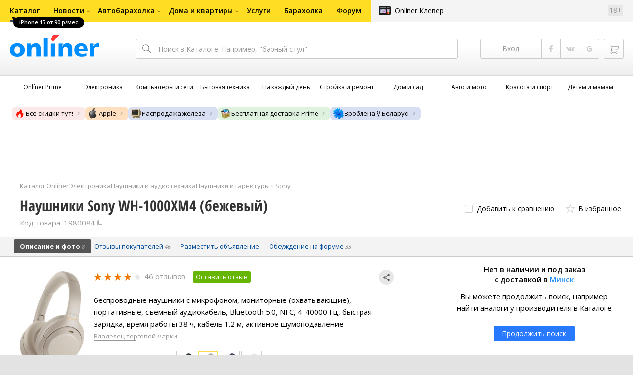

--- FILE ---
content_type: text/html;charset=UTF-8
request_url: https://catalog.onliner.by/headphones/sony/wh1000xm4s
body_size: 41326
content:
<!DOCTYPE html>
<html class="responsive-layout" lang="ru" data-n-head="%7B%22class%22:%7B%22ssr%22:%22responsive-layout%22%7D,%22lang%22:%7B%22ssr%22:%22ru%22%7D%7D">
  <head >
    <title>Sony WH-1000XM4 (бежевый) наушники купить в Минске</title><meta data-n-head="ssr" charset="utf-8"><meta data-n-head="ssr" name="viewport" content="width=device-width,initial-scale=1.0,minimum-scale=1.0,maximum-scale=1.0,user-scalable=no"><meta data-n-head="ssr" data-hid="description" name="description" content="Купить наушники Sony WH-1000XM4 (бежевый) в Каталоге Onlíner. Доставка по РБ. Оплата покупок в кредит. График цен. Скидки. Возврат до 50 рублей с покупки"><meta data-n-head="ssr" name="product-id" product-id="wh1000xm4s"><meta data-n-head="ssr" data-hid="og:url" property="og:url" content="https://catalog.onliner.by/headphones/sony/wh1000xm4s"><meta data-n-head="ssr" data-hid="og:type" property="og:type" content="website"><meta data-n-head="ssr" data-hid="og:title" property="og:title" content="Sony WH-1000XM4 (бежевый) наушники купить в Минске"><meta data-n-head="ssr" data-hid="og:description" property="og:description" content="Купить наушники Sony WH-1000XM4 (бежевый) в Каталоге Onlíner. Доставка по РБ. Оплата покупок в кредит. График цен. Скидки. Возврат до 50 рублей с покупки"><meta data-n-head="ssr" data-hid="og:image" property="og:image" content="https://imgproxy.onliner.by/4AHsjCLw6MemtZ6beCpB6nRBlfRzbgQGJYiSTHZrx0c/w:170/h:250/z:2/f:jpg/aHR0cHM6Ly9jb250/ZW50Lm9ubGluZXIu/YnkvY2F0YWxvZy9k/ZXZpY2Uvb3JpZ2lu/YWwvOWU5ZTUyZTE3/YTQ5NDA1ZjYxYjZl/OGE2YjNkYmI1MmQu/anBlZw"><meta data-n-head="ssr" data-hid="og:site_name" property="og:site_name" content="Каталог Onlíner"><meta data-n-head="ssr" data-hid="keywords" name="keywords" content="Купить Sony WH-1000XM4 (бежевый)"><link data-n-head="ssr" rel="preconnect" href="https://gc.onliner.by"><link data-n-head="ssr" rel="preconnect" href="https://imgproxy.onliner.by"><link data-n-head="ssr" rel="preconnect" href="https://cdn.onliner.by/"><link data-n-head="ssr" rel="preconnect" href="https://cdn.diginetica.net/"><link data-n-head="ssr" rel="preconnect" href="https://tracking.diginetica.net/"><link data-n-head="ssr" rel="preconnect" href="https://tracking-app.diginetica.net/"><link data-n-head="ssr" rel="preload" as="font" type="font/woff2" href="https://cdn.onliner.by/fonts/opensans-regular-cyr-webfont.woff2" fetchpriority="high" crossorigin="anonymous"><link data-n-head="ssr" rel="preload" as="font" type="font/woff2" href="https://cdn.onliner.by/fonts/opensans-regular-lat-webfont.woff2" fetchpriority="high" crossorigin="anonymous"><link data-n-head="ssr" rel="preload" as="font" type="font/woff2" href="https://cdn.onliner.by/fonts/opensans-semibold-cyr-webfont.woff2" fetchpriority="high" crossorigin="anonymous"><link data-n-head="ssr" rel="preload" as="font" type="font/woff2" href="https://cdn.onliner.by/fonts/opensans-semibold-lat-webfont.woff2" fetchpriority="high" crossorigin="anonymous"><link data-n-head="ssr" rel="preload" as="font" type="font/woff2" href="https://cdn.onliner.by/fonts/opensans-bold-cyr-webfont.woff2" fetchpriority="high" crossorigin="anonymous"><link data-n-head="ssr" rel="preload" as="font" type="font/woff2" href="https://cdn.onliner.by/fonts/opensans-bold-lat-webfont.woff2" fetchpriority="high" crossorigin="anonymous"><link data-n-head="ssr" rel="preload" as="font" type="font/woff2" href="https://cdn.onliner.by/fonts/opensans-condbold-cyr-webfont.woff2" fetchpriority="high" crossorigin="anonymous"><link data-n-head="ssr" rel="preload" as="font" type="font/woff2" href="https://cdn.onliner.by/fonts/opensans-condbold-lat-webfont.woff2" fetchpriority="high" crossorigin="anonymous"><link data-n-head="ssr" rel="shortcut icon" href="https://gc.onliner.by/images/logo/icons/catalog/favicon-16x16.ico"><link data-n-head="ssr" rel="icon" type="image/x-icon" href="https://gc.onliner.by/images/logo/icons/catalog/favicon-48x48.ico"><link data-n-head="ssr" rel="icon" type="image/png" href="https://gc.onliner.by/images/logo/icons/catalog/favicon-16x16.png" sizes="16x16"><link data-n-head="ssr" rel="icon" type="image/png" href="https://gc.onliner.by/images/logo/icons/catalog/favicon-32x32.png" sizes="32x32"><link data-n-head="ssr" rel="icon" type="image/png" href="https://gc.onliner.by/images/logo/icons/catalog/favicon-96x96.png" sizes="96x96"><link data-n-head="ssr" rel="icon" type="image/png" href="https://gc.onliner.by/images/logo/icons/catalog/favicon-192x192.png" sizes="192x192"><link data-n-head="ssr" rel="stylesheet" href="/css/core/style.8dbb083c49.css"><link data-n-head="ssr" rel="stylesheet" href="/css/critical-styles.cd8fa02b63.css"><link data-n-head="ssr" rel="stylesheet" href="/css/global.46b3cf6ab0.css"><link data-n-head="ssr" rel="stylesheet" href="https://cart.onliner.by/assets/cart-catalog.css"><link data-n-head="ssr" rel="preload" href="https://imgproxy.onliner.by/4AHsjCLw6MemtZ6beCpB6nRBlfRzbgQGJYiSTHZrx0c/w:170/h:250/z:2/f:jpg/aHR0cHM6Ly9jb250/ZW50Lm9ubGluZXIu/YnkvY2F0YWxvZy9k/ZXZpY2Uvb3JpZ2lu/YWwvOWU5ZTUyZTE3/YTQ5NDA1ZjYxYjZl/OGE2YjNkYmI1MmQu/anBlZw" as="image" fetchpriority="high"><link data-n-head="ssr" rel="stylesheet" href="/css/swiper.0fe444daa1.css"><link data-n-head="ssr" rel="stylesheet" href="/css/product.6d1bf80a8d.css"><link data-n-head="ssr" rel="stylesheet" href="/css/core/catalog-card.f2abf14e07.css"><link data-n-head="ssr" rel="canonical" href="https://catalog.onliner.by/headphones/sony/wh1000xm4s"><script data-n-head="ssr" src="https://gc.onliner.by/js/mediameter/counter.js" async></script><script data-n-head="ssr" src="https://yandex.ru/ads/system/context.js" async></script><script data-n-head="ssr" data-hid="gtm-script">if(!window._gtm_init){window._gtm_init=1;(function(w,n,d,m,e,p){w[d]=(w[d]==1||n[d]=='yes'||n[d]==1||n[m]==1||(w[e]&&w[e][p]&&w[e][p]()))?1:0})(window,navigator,'doNotTrack','msDoNotTrack','external','msTrackingProtectionEnabled');(function(w,d,s,l,x,y){w[x]={};w._gtm_inject=function(i){if(w.doNotTrack||w[x][i])return;w[x][i]=1;w[l]=w[l]||[];w[l].push({'gtm.start':new Date().getTime(),event:'gtm.js'});var f=d.getElementsByTagName(s)[0],j=d.createElement(s);j.async=true;j.src='https://www.googletagmanager.com/gtm.js?id='+i;f.parentNode.insertBefore(j,f);}})(window,document,'script','dataLayer','_gtm_ids','_gtm_inject')}</script><script data-n-head="ssr" data-hid="jsonld" type="application/ld+json">[{"@context":"https://schema.org","@type":"BreadcrumbList","itemListElement":[{"@type":"ListItem","position":1,"name":"Каталог Onlíner","item":"https://catalog.onliner.by"},{"@type":"ListItem","position":2,"name":"Электроника","item":"https://catalog.onliner.by/cat/electronics"},{"@type":"ListItem","position":3,"name":"Наушники и аудиотехника","item":"https://catalog.onliner.by/cat/electronics/naushniki-i-audiotekhnika"},{"@type":"ListItem","position":4,"name":"Наушники и гарнитуры","item":"https://catalog.onliner.by/headphones"},{"@type":"ListItem","position":5,"name":"Sony","item":"https://catalog.onliner.by/headphones/sony"},{"@type":"ListItem","position":6,"name":"Наушники Sony WH-1000XM4 (бежевый)","item":"https://catalog.onliner.by/headphones/sony/wh1000xm4s"}]},{"@context":"https://schema.org","@type":"Product","name":"Наушники Sony WH-1000XM4 (бежевый)","brand":{"@type":"Brand","name":"Sony"},"model":"WH-1000XM4 (бежевый)","category":"Наушники и гарнитуры","url":"https://catalog.onliner.by/headphones/sony/wh1000xm4s","description":"беспроводные наушники с микрофоном, мониторные (охватывающие), портативные, съёмный аудиокабель, Bluetooth 5.0, NFC, 4-40000 Гц, быстрая зарядка, время работы 38 ч, кабель 1.2 м, активное шумоподавление","sku":"1980084","identifier":{"@type":"PropertyValue","name":"Onliner product slug","value":"wh1000xm4s"},"offers":{"@type":"AggregateOffer","availability":"https://schema.org/InStock","offerCount":10,"priceCurrency":"BYN","lowPrice":"969.96","highPrice":"1107.00"},"aggregateRating":{"@type":"AggregateRating","ratingCount":46,"reviewCount":46,"ratingValue":4.1,"bestRating":5,"worstRating":1},"image":[{"@type":"ImageObject","url":"https://imgproxy.onliner.by/i8V-RMFOC0hd6qoYo8QuxTgDW2kXvkwX5e8JruvE2eQ/w:700/h:550/f:jpg/aHR0cHM6Ly9jb250/ZW50Lm9ubGluZXIu/YnkvY2F0YWxvZy9k/ZXZpY2UvMjAyMC85/ZTllNTJlMTdhNDk0/MDVmNjFiNmU4YTZi/M2RiYjUyZC5qcGVn","thumbnailUrl":"https://imgproxy.onliner.by/qJ7hMBvswvTFYdIFAQxwiN2CyauEcQ3UkXc0TizGm1I/w:200/h:200/ex:1/f:jpg/aHR0cHM6Ly9jb250/ZW50Lm9ubGluZXIu/YnkvY2F0YWxvZy9k/ZXZpY2UvMjAyMC85/ZTllNTJlMTdhNDk0/MDVmNjFiNmU4YTZi/M2RiYjUyZC5qcGVn","caption":"Наушники Sony WH-1000XM4 (бежевый)","representativeOfPage":true},{"@type":"ImageObject","url":"https://imgproxy.onliner.by/A47Ak-wRwRGCo3CZIGpNtI7nVt36RflEHHWJ4708aTU/w:700/h:550/f:jpg/aHR0cHM6Ly9jb250/ZW50Lm9ubGluZXIu/YnkvY2F0YWxvZy9k/ZXZpY2UvMjAyMC8x/ZTU1YjZkYzhjNjdi/NGNkMjBmMTRiZWQ0/OTdmMzU5Yy5qcGVn","thumbnailUrl":"https://imgproxy.onliner.by/fNtBH-oLaoN0thRzbbw0mx45F9RtBcZIppBUTa8MOZ4/w:200/h:200/ex:1/f:jpg/aHR0cHM6Ly9jb250/ZW50Lm9ubGluZXIu/YnkvY2F0YWxvZy9k/ZXZpY2UvMjAyMC8x/ZTU1YjZkYzhjNjdi/NGNkMjBmMTRiZWQ0/OTdmMzU5Yy5qcGVn","caption":"Наушники Sony WH-1000XM4 (бежевый)","representativeOfPage":false},{"@type":"ImageObject","url":"https://imgproxy.onliner.by/HdgCUUz-5UrpnHUlcQuBgImQ24B_6j4-sUpw9L_BMXY/w:700/h:550/f:jpg/aHR0cHM6Ly9jb250/ZW50Lm9ubGluZXIu/YnkvY2F0YWxvZy9k/ZXZpY2UvMjAyMC8x/MzYxY2M2ZmQ4Mzg3/NTQ0ZDg0ODM5ZGNk/MmNjZTMyOC5qcGVn","thumbnailUrl":"https://imgproxy.onliner.by/aN90pqr0hBd1IavaoIdLwOkUuWQm3jKyb1wAb5WYWnE/w:200/h:200/ex:1/f:jpg/aHR0cHM6Ly9jb250/ZW50Lm9ubGluZXIu/YnkvY2F0YWxvZy9k/ZXZpY2UvMjAyMC8x/MzYxY2M2ZmQ4Mzg3/NTQ0ZDg0ODM5ZGNk/MmNjZTMyOC5qcGVn","caption":"Наушники Sony WH-1000XM4 (бежевый)","representativeOfPage":false},{"@type":"ImageObject","url":"https://imgproxy.onliner.by/0MQYIODNie6vKAUkqCij41OmYXSXJaF-EtXoMzOZ4i0/w:700/h:550/f:jpg/aHR0cHM6Ly9jb250/ZW50Lm9ubGluZXIu/YnkvY2F0YWxvZy9k/ZXZpY2UvMjAyMC83/NTI2ZjRjY2ZiZmIy/NDI3ZTNlNDlkNDhi/NGI5MjMwNC5qcGVn","thumbnailUrl":"https://imgproxy.onliner.by/c0LBnY8cCHH0Ma7nw7Qcnr9ACN-ml-g5V5jpHFpz7Gw/w:200/h:200/ex:1/f:jpg/aHR0cHM6Ly9jb250/ZW50Lm9ubGluZXIu/YnkvY2F0YWxvZy9k/ZXZpY2UvMjAyMC83/NTI2ZjRjY2ZiZmIy/NDI3ZTNlNDlkNDhi/NGI5MjMwNC5qcGVn","caption":"Наушники Sony WH-1000XM4 (бежевый)","representativeOfPage":false},{"@type":"ImageObject","url":"https://imgproxy.onliner.by/iQnvLkE59jlN9CKHSzvFU6Q2gAMC-yEe6GV3Gj5GeU0/w:700/h:550/f:jpg/aHR0cHM6Ly9jb250/ZW50Lm9ubGluZXIu/YnkvY2F0YWxvZy9k/ZXZpY2UvMjAyMC80/YmVkYzkyZjFmMWYz/ODI0OTcxNjA3NTRl/MmIzYmM4Ni5qcGVn","thumbnailUrl":"https://imgproxy.onliner.by/4kbYlVN1rnbKxtIMzd8n-AKdlHJ9A2Qp1QujgdPFEiM/w:200/h:200/ex:1/f:jpg/aHR0cHM6Ly9jb250/ZW50Lm9ubGluZXIu/YnkvY2F0YWxvZy9k/ZXZpY2UvMjAyMC80/YmVkYzkyZjFmMWYz/ODI0OTcxNjA3NTRl/MmIzYmM4Ni5qcGVn","caption":"Наушники Sony WH-1000XM4 (бежевый)","representativeOfPage":false},{"@type":"ImageObject","url":"https://imgproxy.onliner.by/95caQjEgLsFKIDb06HU0gY1k5T3x_aD8U3-naHgnd9M/w:700/h:550/f:jpg/aHR0cHM6Ly9jb250/ZW50Lm9ubGluZXIu/YnkvY2F0YWxvZy9k/ZXZpY2UvMjAyMC9l/ZjA0ZmFjZWZlMmY0/YTY5YzU5N2Y4YzU3/YjMzZWNhZS5qcGVn","thumbnailUrl":"https://imgproxy.onliner.by/Hi3d8XL3-S57ag4zDaLQRk9vh7SBJ77liC_t9X6GbFI/w:200/h:200/ex:1/f:jpg/aHR0cHM6Ly9jb250/ZW50Lm9ubGluZXIu/YnkvY2F0YWxvZy9k/ZXZpY2UvMjAyMC9l/ZjA0ZmFjZWZlMmY0/YTY5YzU5N2Y4YzU3/YjMzZWNhZS5qcGVn","caption":"Наушники Sony WH-1000XM4 (бежевый)","representativeOfPage":false},{"@type":"ImageObject","url":"https://imgproxy.onliner.by/-pZa9x5rBhs0_kZ-PKCihxbt_FMOADsVooCjEy3iHHQ/w:700/h:550/f:jpg/aHR0cHM6Ly9jb250/ZW50Lm9ubGluZXIu/YnkvY2F0YWxvZy9k/ZXZpY2UvMjAyMC8x/MmQ0YTRjOWZjNTVi/ODdlZjE0ZjJkNWEz/ZDZmNGFmNi5qcGVn","thumbnailUrl":"https://imgproxy.onliner.by/obCP3aWVu9ZJIfLwbm3WpEwIZGT-9igFZDz1u4hCT6o/w:200/h:200/ex:1/f:jpg/aHR0cHM6Ly9jb250/ZW50Lm9ubGluZXIu/YnkvY2F0YWxvZy9k/ZXZpY2UvMjAyMC8x/MmQ0YTRjOWZjNTVi/ODdlZjE0ZjJkNWEz/ZDZmNGFmNi5qcGVn","caption":"Наушники Sony WH-1000XM4 (бежевый)","representativeOfPage":false},{"@type":"ImageObject","url":"https://imgproxy.onliner.by/Qfl83OHNI7E1dpehewtxZrGkic3cTC6JF8zAvz9NPbU/w:700/h:550/f:jpg/aHR0cHM6Ly9jb250/ZW50Lm9ubGluZXIu/YnkvY2F0YWxvZy9k/ZXZpY2UvMjAyMC85/MjJhM2JlYjQwMTNk/ZTJkZGM5NjgwNjg3/ZGZiMzk5Mi5qcGVn","thumbnailUrl":"https://imgproxy.onliner.by/v3llvvLTHcarXjgVLBSZcXvi40cMn7NXwBbycn8LtXU/w:200/h:200/ex:1/f:jpg/aHR0cHM6Ly9jb250/ZW50Lm9ubGluZXIu/YnkvY2F0YWxvZy9k/ZXZpY2UvMjAyMC85/MjJhM2JlYjQwMTNk/ZTJkZGM5NjgwNjg3/ZGZiMzk5Mi5qcGVn","caption":"Наушники Sony WH-1000XM4 (бежевый)","representativeOfPage":false}],"color":"бежевый","additionalProperty":[{"@type":"PropertyValue","name":"Дата выхода на рынок","value":"2020 г."},{"@type":"PropertyValue","name":"Назначение","value":"портативные"},{"@type":"PropertyValue","name":"Тип","value":"наушники с микрофоном"},{"@type":"PropertyValue","name":"Конструкция","value":"мониторные (охватывающие)"},{"@type":"PropertyValue","name":"Акустическое оформление","value":"закрытое"},{"@type":"PropertyValue","name":"Беспроводной интерфейс","value":"да"},{"@type":"PropertyValue","name":"Тип беспроводного интерфейса","value":"Bluetooth"},{"@type":"PropertyValue","name":"Тип беспроводных наушников","value":"съёмный аудиокабель"},{"@type":"PropertyValue","name":"Пыле- и влагозащита наушников","value":"нет"},{"@type":"PropertyValue","name":"Материал корпуса наушников","value":"пластик"},{"@type":"PropertyValue","name":"Цвет наушников","value":"бежевый"},{"@type":"PropertyValue","name":"Цвет кабеля","value":"бежевый"},{"@type":"PropertyValue","name":"Количество наушников гарнитуры","value":"2 наушника"},{"@type":"PropertyValue","name":"Аудиоразъем на наушниках","value":"3.5 мм"},{"@type":"PropertyValue","name":"Крепление","value":"оголовье"},{"@type":"PropertyValue","name":"Складная конструкция","value":"поворотные чашки, складное оголовье"},{"@type":"PropertyValue","name":"Материал амбушюр","value":"кожа"},{"@type":"PropertyValue","name":"Материал покрытия оголовья","value":"кожа"},{"@type":"PropertyValue","name":"Объёмное звучание","value":"да"},{"@type":"PropertyValue","name":"Активное шумоподавление","value":"да"},{"@type":"PropertyValue","name":"Режим прозрачности","value":"да"},{"@type":"PropertyValue","name":"Функции управления","value":"активация шумоподавления, активация режима прозрачности, активация голосового помощника"},{"@type":"PropertyValue","name":"Регулировка громкости","value":"да"},{"@type":"PropertyValue","name":"Конструкция микрофона","value":"встроенный в корпус"},{"@type":"PropertyValue","name":"Дополнительные возможности","value":"апскейлинг (повышение качества сжатого звука)"},{"@type":"PropertyValue","name":"Подключение кабеля","value":"одностороннее"},{"@type":"PropertyValue","name":"Длина кабеля","value":"1.2 м"},{"@type":"PropertyValue","name":"Форма штекера","value":"изогнутый"},{"@type":"PropertyValue","name":"Штекер","value":"3.5 мм"},{"@type":"PropertyValue","name":"Свойства кабеля","value":"съёмный"},{"@type":"PropertyValue","name":"Тип излучателя","value":"динамический"},{"@type":"PropertyValue","name":"Размер излучателя","value":"40 мм"},{"@type":"PropertyValue","name":"Нижняя граница частотного диапазона","value":"4 Гц"},{"@type":"PropertyValue","name":"Верхняя граница частотного диапазона","value":"40 000 Гц"},{"@type":"PropertyValue","name":"Номинальное сопротивление","value":"40 Ом"},{"@type":"PropertyValue","name":"Чувствительность","value":"105 дБ"},{"@type":"PropertyValue","name":"Шумоподавление микрофона","value":"да"},{"@type":"PropertyValue","name":"Аудиокодеки Bluetooth","value":"SBC, AAC, LDAC"},{"@type":"PropertyValue","name":"Bluetooth","value":"5.0"},{"@type":"PropertyValue","name":"NFC","value":"да"},{"@type":"PropertyValue","name":"Макс. время работы от одного заряда","value":"38 ч"},{"@type":"PropertyValue","name":"Время зарядки","value":"3 ч"},{"@type":"PropertyValue","name":"Беспроводная зарядка","value":"нет"},{"@type":"PropertyValue","name":"Быстрая зарядка","value":"10 мин подзарядки - 5 ч воспроизведения"},{"@type":"PropertyValue","name":"Разъем для зарядки","value":"USB Type-C"},{"@type":"PropertyValue","name":"Комплект сменных амбушюр","value":"нет"},{"@type":"PropertyValue","name":"Комплектация","value":"чехол, аудиокабель, кабель для зарядки, переходник для самолета (два штекера 3.5 мм), документация"},{"@type":"PropertyValue","name":"Модель","value":"Sony WH-1000XM4"},{"@type":"PropertyValue","name":"Метки","value":"беспроводные, с микрофоном (гарнитура), полноразмерные, с активным шумоподавлением"}]}]</script><link rel="modulepreload" as="script" crossorigin href="/assets-ssr/client-CliwEYQI.js"><link rel="prefetch" as="script" crossorigin href="/assets-ssr/browser-C_eEr9bE.js"><link rel="prefetch" as="script" crossorigin href="/assets-ssr/bookmarks-CH2woraI.js"><link rel="prefetch" as="script" crossorigin href="/assets-ssr/bottom-stick-CZuWrC2Z.js"><link rel="prefetch" as="script" crossorigin href="/assets-ssr/format-Ch4J4Mpx.js"><link rel="prefetch" as="script" crossorigin href="/assets-ssr/isEmpty-CznRJ_VX.js"><link rel="prefetch" as="script" crossorigin href="/assets-ssr/throttle-DJ5NRNA3.js"><link rel="prefetch" as="script" crossorigin href="/assets-ssr/tags-BYo4_Pfb.js"><link rel="prefetch" as="script" crossorigin href="/assets-ssr/_isIterateeCall-DNFAy4Vi.js"><link rel="prefetch" as="script" crossorigin href="/assets-ssr/url-BIGH8KQ6.js"><link rel="prefetch" as="script" crossorigin href="/assets-ssr/notifications-qH-hFLMo.js"><link rel="prefetch" as="script" crossorigin href="/assets-ssr/superprice-subscription-CiYOse2T.js"><link rel="prefetch" as="script" crossorigin href="/assets-ssr/product-item-Ks7V4e-h.js"><link rel="prefetch" as="script" crossorigin href="/assets-ssr/add-to-cart-button-CUZ2bIck.js"><link rel="prefetch" as="script" crossorigin href="/assets-ssr/product-card-jTI0oaji.js"><link rel="prefetch" as="script" crossorigin href="/assets-ssr/utils-BetzfQDI.js"><link rel="prefetch" as="script" crossorigin href="/assets-ssr/confirm-adult-C-90htB9.js"><link rel="prefetch" as="style" crossorigin href="/assets-ssr/used-edit-BvWdAhiB.css"><link rel="prefetch" as="script" crossorigin href="/assets-ssr/create-CFrL7phd.js"><link rel="prefetch" as="script" crossorigin href="/assets-ssr/used-edit-D8CcI13A.js"><link rel="prefetch" as="script" crossorigin href="/assets-ssr/image-upload-Btc2hsUP.js"><link rel="prefetch" as="script" crossorigin href="/assets-ssr/index-DgGwsnf8.js"><link rel="prefetch" as="script" crossorigin href="/assets-ssr/navigation-page-B3PJeGDF.js"><link rel="prefetch" as="script" crossorigin href="/assets-ssr/navigation-NOtLlLJ8.js"><link rel="prefetch" as="script" crossorigin href="/assets-ssr/classes-to-selector-Br0XARct.js"><link rel="prefetch" as="script" crossorigin href="/assets-ssr/_id-CPDITNgR.js"><link rel="prefetch" as="style" crossorigin href="/assets-ssr/used-offer-DKP3ZC7d.css"><link rel="prefetch" as="style" crossorigin href="/assets-ssr/common-gallery-Da8h4316.css"><link rel="prefetch" as="script" crossorigin href="/assets-ssr/_id-Dcfnaol0.js"><link rel="prefetch" as="script" crossorigin href="/assets-ssr/adfox-banner-DS5CwRU0.js"><link rel="prefetch" as="script" crossorigin href="/assets-ssr/navigation-arrows-Btf1sKRB.js"><link rel="prefetch" as="script" crossorigin href="/assets-ssr/used-offer-CFTnlrqc.js"><link rel="prefetch" as="script" crossorigin href="/assets-ssr/gallery-Cz-W5g1h.js"><link rel="prefetch" as="script" crossorigin href="/assets-ssr/common-gallery-BkAedIx7.js"><link rel="prefetch" as="script" crossorigin href="/assets-ssr/used-CZvnC1s0.js"><link rel="prefetch" as="script" crossorigin href="/assets-ssr/index-BzC7cdsP.js"><link rel="prefetch" as="script" crossorigin href="/assets-ssr/breadcrumbs-DH9BkdVC.js"><link rel="prefetch" as="script" crossorigin href="/assets-ssr/index-Dd4cZ_Kf.js"><link rel="prefetch" as="script" crossorigin href="/assets-ssr/index-D1lNDKgK.js"><link rel="prefetch" as="script" crossorigin href="/assets-ssr/products-item-m37mqFNk.js"><link rel="prefetch" as="script" crossorigin href="/assets-ssr/_slug-DNDFrxIV.js"><link rel="prefetch" as="style" crossorigin href="/assets-ssr/_schema-BNPNXjd9.css"><link rel="prefetch" as="style" crossorigin href="/assets-ssr/core-Cco8Qh9i.css"><link rel="prefetch" as="script" crossorigin href="/assets-ssr/_schema-BXbyZavD.js"><link rel="prefetch" as="script" crossorigin href="/assets-ssr/core-C_tamgfj.js"><link rel="prefetch" as="script" crossorigin href="/assets-ssr/routes-CGWkhrNs.js"><link rel="prefetch" as="script" crossorigin href="/assets-ssr/index-Cs1uwEWs.js"><link rel="prefetch" as="style" crossorigin href="/assets-ssr/index-CRgX9dQX.css"><link rel="prefetch" as="script" crossorigin href="/assets-ssr/index-BMjJ3FBk.js"><link rel="prefetch" as="script" crossorigin href="/assets-ssr/index-CIu-ri1T.js"><link rel="prefetch" as="style" crossorigin href="/assets-ssr/index-tn0RQdqM.css"><link rel="prefetch" as="script" crossorigin href="/assets-ssr/index-CW6TST9S.js"><link rel="prefetch" as="script" crossorigin href="/assets-ssr/product-positions-BxqvP0Nx.js"><link rel="prefetch" as="script" crossorigin href="/assets-ssr/product-header-Dx4mpmTo.js"><link rel="prefetch" as="script" crossorigin href="/assets-ssr/product-page-08uanVsv.js"><link rel="prefetch" as="script" crossorigin href="/assets-ssr/diginetica-recommendations-CDznUFRf.js"><link rel="prefetch" as="script" crossorigin href="/assets-ssr/prices-CmVl3-4t.js"><link rel="prefetch" as="style" crossorigin href="/assets-ssr/index-BUOQBFrf.css"><link rel="prefetch" as="script" crossorigin href="/assets-ssr/index-CzXyri_e.js"><link rel="prefetch" as="script" crossorigin href="/assets-ssr/head-PlvdHft2.js"><link rel="prefetch" as="script" crossorigin href="/assets-ssr/index-C2v6x8_A.js"><link rel="prefetch" as="script" crossorigin href="/assets-ssr/head-CGDp9K_D.js"><link rel="prefetch" as="script" crossorigin href="/assets-ssr/create-WrbxcLih.js"><link rel="prefetch" as="style" crossorigin href="/assets-ssr/_offer-Br7gHgLV.css"><link rel="prefetch" as="script" crossorigin href="/assets-ssr/_offer-CLG2uByd.js"><link rel="prefetch" as="script" crossorigin href="/assets-ssr/jquery.menu-aim-8osiKXhU.js"><link rel="stylesheet" href="/assets-ssr/client-NjUnggy2.css" crossorigin>
  </head>
  <body class="       no-touch     " data-n-head="%7B%22class%22:%7B%22ssr%22:%5B%22%22,%22%22,%22%22,%22%22,%22%22,%22%22,%22%22,%22no-touch%22,%22%22,%22%22,%22%22,%22%22,%22%22%5D%7D%7D">
    <noscript data-n-head="ssr" data-hid="gtm-noscript" data-pbody="true"></noscript><div data-server-rendered="true" id="__nuxt"><div id="__layout"><div data-fetch-key="default-layout:0"><div class="layout-container"><div id="container"><div class="g-container-outer"><div class="l-gradient-wrapper"><header class="g-top"><div class="header-style"><!----></div><div class="b-top-menu"><div class="g-top-i"><nav class="b-top-navigation"><ul class="b-main-navigation"><li class="b-main-navigation__item b-main-navigation__item_current"><a href="https://catalog.onliner.by/mobile?is_by_parts=1&amp;mfr%5B0%5D=apple&amp;utm_source=onliner&amp;utm_medium=babl&amp;utm_campaign=iphone17" target="_self" class="b-main-navigation__advert b-main-navigation__advert_universal"><div class="b-main-navigation__bubble b-main-navigation__bubble_universal" style="color:#FFFFFF;background-color:#000000;"> iPhone 17 от 90 р/мес <svg width="13" height="13" viewBox="0 0 13 13" fill="none" style="color:#000000;"><path d="M9.16821 1.45252C7.22163 0.520094 5.08519 0 2.85 0C1.89141 0 0.912697 0.117201 0 0.300014C2.79816 3.00973 3.57245 7.58069 4.04041 11.4276C4.08739 11.9643 4.17475 12.4895 4.29944 13H13V0.106333C11.6176 0.304071 10.3221 0.771079 9.16821 1.45252Z" fill="currentColor"></path></svg></div></a><a href="https://catalog.onliner.by" class="b-main-navigation__link"><span class="b-main-navigation__text"> Каталог</span></a></li><li class="b-main-navigation__item b-main-navigation__item_arrow"><a href="https://www.onliner.by" class="b-main-navigation__link"><span class="b-main-navigation__text">Новости</span></a><!----></li><li class="b-main-navigation__item b-main-navigation__item_arrow"><a href="https://ab.onliner.by" class="b-main-navigation__link"><span class="b-main-navigation__text">Автобарахолка</span></a><!----></li><li class="b-main-navigation__item b-main-navigation__item_arrow"><a href="https://r.onliner.by/pk" class="b-main-navigation__link"><span class="b-main-navigation__text">Дома и квартиры</span></a><!----></li><li class="b-main-navigation__item"><a href="https://s.onliner.by/tasks" class="b-main-navigation__link"><span class="b-main-navigation__text"> Услуги</span></a></li><li class="b-main-navigation__item"><a href="https://baraholka.onliner.by" class="b-main-navigation__link"><span class="b-main-navigation__text"> Барахолка</span></a></li><li class="b-main-navigation__item"><a href="https://forum.onliner.by" class="b-main-navigation__link"><span class="b-main-navigation__text"> Форум</span></a></li></ul><a href="https://clever.onliner.by/?utm_source=onliner&amp;utm_medium=navigation&amp;utm_campaign=clever" target="_blank" class="b-top-navigation-clover">Onlíner Клевер</a><!----><div class="b-top-navigation-age">18+</div></nav></div></div><div class="b-top-actions"><div class="g-top-i"><div class="b-top-logo"><a href="https://www.onliner.by"><img srcset="https://gc.onliner.by/images/logo/onliner_logo.v3.png?1769500600, https://gc.onliner.by/images/logo/onliner_logo.v3@2x.png?1769500600 2x" src="https://gc.onliner.by/images/logo/onliner_logo.v3.png?1769500600" width="180" height="45" alt="Onlíner" class="onliner_logo"></a></div><div class="b-top-wrapper"><div data-fetch-key="search:0" class="fast-search"><div class="fast-search__form"><input type="text" tabindex="1" placeholder="Поиск в Каталоге. Например, &quot;барный стул&quot;" value="" class="fast-search__input ym-record-keys"></div><!----></div><div class="notice-offers__container"><div class="notice-offers"><div class="notice-offers__list ym-hide-content"></div></div></div><div class="b-top-profile b-top-profile_specific"><div class="b-top-profile__list"><!----><div class="b-top-profile__item"><a href="https://cart.onliner.by" class="b-top-profile__cart"><!----></a></div></div><div><div class="auth-bar auth-bar--top"><div class="auth-bar__item auth-bar__item--text"> Вход </div><div title="Facebook" class="auth-bar__item auth-bar__item--fb"></div><div title="ВКонтакте" class="auth-bar__item auth-bar__item--vk-alter"></div><div title="Google" class="auth-bar__item auth-bar__item--gg"></div><!----></div><div class="auth-bar auth-bar--top"><div class="auth-bar auth-bar--top"><a href="https://cart.onliner.by" title="Корзина" class="auth-bar__item auth-bar__item--cart"><!----></a></div></div></div></div><div id="popup-notifications" class="notice-offers__container"><div REMOVEME="visible: true" class="notice-offers"><div REMOVEME="foreach: { data: $root.notificationsList, as: 'notification' }" class="notice-offers__list"></div></div></div></div></div></div><!----></header><div class="g-middle"><div class="g-middle-i"><div class="catalog-navigation"><div class="catalog-navigation-bar"><input type="text" placeholder="Поиск" class="catalog-navigation-bar__input"><button class="catalog-navigation-bar__button catalog-navigation-bar__button_common"><span class="catalog-navigation-bar__button-text catalog-navigation-bar__button-text_on"> Каталог </span><span class="catalog-navigation-bar__button-text catalog-navigation-bar__button-text_off"> Закрыть </span></button><button class="catalog-navigation-bar__button catalog-navigation-bar__button_back"> Назад </button></div><div class="catalog-navigation__title">Каталог</div><div class="catalog-navigation-classifier catalog-navigation-classifier_simple"><a href="/cat/prime" title="Onlíner Prime" class="catalog-navigation-classifier__item"><span class="catalog-navigation-classifier__item-icon"><picture class="catalog-navigation-classifier__item-picture"><source srcset="
              https://imgproxy.onliner.by/ggKHWYMQpobvjtZ597_uvoSxYumIQIuTR7uzV8-e7U0/w:80/h:80/f:png/aHR0cHM6Ly9nYy5v/bmxpbmVyLmJ5L2lt/YWdlcy9jYXRhbG9n/L25hdmlnYXRpb24v/Y2F0ZWdvcmllcy9w/cmltZS5wbmc   1x,
              https://imgproxy.onliner.by/NIOQSJEs7mXh8TTMGwsT-rqBKT8aVGoqgxMR04Fdk4E/w:160/h:160/f:png/aHR0cHM6Ly9nYy5v/bmxpbmVyLmJ5L2lt/YWdlcy9jYXRhbG9n/L25hdmlnYXRpb24v/Y2F0ZWdvcmllcy9w/cmltZS5wbmc 2x
            " type="image/png"><img width="64px" height="64px" alt="Onlíner Prime" loading="lazy" src="https://imgproxy.onliner.by/NIOQSJEs7mXh8TTMGwsT-rqBKT8aVGoqgxMR04Fdk4E/w:160/h:160/f:png/aHR0cHM6Ly9nYy5v/bmxpbmVyLmJ5L2lt/YWdlcy9jYXRhbG9n/L25hdmlnYXRpb24v/Y2F0ZWdvcmllcy9w/cmltZS5wbmc" class="catalog-navigation-classifier__item-image"></picture></span><span class="catalog-navigation-classifier__item-title"><span class="catalog-navigation-classifier__item-title-wrapper"> Onlíner Prime </span></span></a><a href="/cat/electronics" title="Электроника" class="catalog-navigation-classifier__item"><span class="catalog-navigation-classifier__item-icon"><picture class="catalog-navigation-classifier__item-picture"><source srcset="
              https://imgproxy.onliner.by/d5GTZ7eDQzVPaRlxjUvTdo4X6cSXXC1SgyEsy_bMr6A/w:80/h:80/f:png/aHR0cHM6Ly9nYy5v/bmxpbmVyLmJ5L2lt/YWdlcy9jYXRhbG9n/L25hdmlnYXRpb24v/Y2F0ZWdvcmllcy9l/bGVrdHJvbmlrYS5w/bmc   1x,
              https://imgproxy.onliner.by/Z_M8tp4JouZs9YIAycsMQMVUM0yCPWEl1mJHVp8k8_U/w:160/h:160/f:png/aHR0cHM6Ly9nYy5v/bmxpbmVyLmJ5L2lt/YWdlcy9jYXRhbG9n/L25hdmlnYXRpb24v/Y2F0ZWdvcmllcy9l/bGVrdHJvbmlrYS5w/bmc 2x
            " type="image/png"><img width="64px" height="64px" alt="Электроника" loading="lazy" src="https://imgproxy.onliner.by/Z_M8tp4JouZs9YIAycsMQMVUM0yCPWEl1mJHVp8k8_U/w:160/h:160/f:png/aHR0cHM6Ly9nYy5v/bmxpbmVyLmJ5L2lt/YWdlcy9jYXRhbG9n/L25hdmlnYXRpb24v/Y2F0ZWdvcmllcy9l/bGVrdHJvbmlrYS5w/bmc" class="catalog-navigation-classifier__item-image"></picture></span><span class="catalog-navigation-classifier__item-title"><span class="catalog-navigation-classifier__item-title-wrapper"> Электроника </span></span></a><a href="/cat/computers" title="Компьютеры и сети" class="catalog-navigation-classifier__item"><span class="catalog-navigation-classifier__item-icon"><picture class="catalog-navigation-classifier__item-picture"><source srcset="
              https://imgproxy.onliner.by/LFOqa4I_v6ER3XpSO3g4FlIl3MisdH3dnsOsmUTta3I/w:80/h:80/f:png/aHR0cHM6Ly9nYy5v/bmxpbmVyLmJ5L2lt/YWdlcy9jYXRhbG9n/L25hdmlnYXRpb24v/Y2F0ZWdvcmllcy9r/b21weXV0ZXJ5X2lf/c2V0aS5wbmc   1x,
              https://imgproxy.onliner.by/Ht1EkIVqlqo1-0UlXL1uWYqzmTtsmgHoqp5bFUADsK4/w:160/h:160/f:png/aHR0cHM6Ly9nYy5v/bmxpbmVyLmJ5L2lt/YWdlcy9jYXRhbG9n/L25hdmlnYXRpb24v/Y2F0ZWdvcmllcy9r/b21weXV0ZXJ5X2lf/c2V0aS5wbmc 2x
            " type="image/png"><img width="64px" height="64px" alt="Компьютеры и сети" loading="lazy" src="https://imgproxy.onliner.by/Ht1EkIVqlqo1-0UlXL1uWYqzmTtsmgHoqp5bFUADsK4/w:160/h:160/f:png/aHR0cHM6Ly9nYy5v/bmxpbmVyLmJ5L2lt/YWdlcy9jYXRhbG9n/L25hdmlnYXRpb24v/Y2F0ZWdvcmllcy9r/b21weXV0ZXJ5X2lf/c2V0aS5wbmc" class="catalog-navigation-classifier__item-image"></picture></span><span class="catalog-navigation-classifier__item-title"><span class="catalog-navigation-classifier__item-title-wrapper"> Компьютеры и сети </span></span></a><a href="/cat/appliance" title="Бытовая техника" class="catalog-navigation-classifier__item"><span class="catalog-navigation-classifier__item-icon"><picture class="catalog-navigation-classifier__item-picture"><source srcset="
              https://imgproxy.onliner.by/XbHOSwos3l5l2hQRIsU-oR_KgQF3GMw9bZDxFocBJN4/w:80/h:80/f:png/aHR0cHM6Ly9nYy5v/bmxpbmVyLmJ5L2lt/YWdlcy9jYXRhbG9n/L25hdmlnYXRpb24v/Y2F0ZWdvcmllcy9i/eXRvdmF5YV90ZWhu/aWthLnBuZw   1x,
              https://imgproxy.onliner.by/_eu3Ql7AY2X1syyfQe-2rHx4MSzN2xMGU0M7If1HgJQ/w:160/h:160/f:png/aHR0cHM6Ly9nYy5v/bmxpbmVyLmJ5L2lt/YWdlcy9jYXRhbG9n/L25hdmlnYXRpb24v/Y2F0ZWdvcmllcy9i/eXRvdmF5YV90ZWhu/aWthLnBuZw 2x
            " type="image/png"><img width="64px" height="64px" alt="Бытовая техника" loading="lazy" src="https://imgproxy.onliner.by/_eu3Ql7AY2X1syyfQe-2rHx4MSzN2xMGU0M7If1HgJQ/w:160/h:160/f:png/aHR0cHM6Ly9nYy5v/bmxpbmVyLmJ5L2lt/YWdlcy9jYXRhbG9n/L25hdmlnYXRpb24v/Y2F0ZWdvcmllcy9i/eXRvdmF5YV90ZWhu/aWthLnBuZw" class="catalog-navigation-classifier__item-image"></picture></span><span class="catalog-navigation-classifier__item-title"><span class="catalog-navigation-classifier__item-title-wrapper"> Бытовая техника </span></span></a><a href="/cat/fmcg" title="На каждый день" class="catalog-navigation-classifier__item"><span class="catalog-navigation-classifier__item-icon"><picture class="catalog-navigation-classifier__item-picture"><source srcset="
              https://imgproxy.onliner.by/eEUX_wmYSOvcjXmc0fLhsuOFHoS76tLWYvlEt5IBcIE/w:80/h:80/f:png/aHR0cHM6Ly9nYy5v/bmxpbmVyLmJ5L2lt/YWdlcy9jYXRhbG9n/L25hdmlnYXRpb24v/Y2F0ZWdvcmllcy9u/YV9rYXpkeWpfZGVu/LnBuZw   1x,
              https://imgproxy.onliner.by/ZkBCSaOYRUK_O50ZyLciJZBcsBs__Oq1oXOfR3l8kcc/w:160/h:160/f:png/aHR0cHM6Ly9nYy5v/bmxpbmVyLmJ5L2lt/YWdlcy9jYXRhbG9n/L25hdmlnYXRpb24v/Y2F0ZWdvcmllcy9u/YV9rYXpkeWpfZGVu/LnBuZw 2x
            " type="image/png"><img width="64px" height="64px" alt="На каждый день" loading="lazy" src="https://imgproxy.onliner.by/ZkBCSaOYRUK_O50ZyLciJZBcsBs__Oq1oXOfR3l8kcc/w:160/h:160/f:png/aHR0cHM6Ly9nYy5v/bmxpbmVyLmJ5L2lt/YWdlcy9jYXRhbG9n/L25hdmlnYXRpb24v/Y2F0ZWdvcmllcy9u/YV9rYXpkeWpfZGVu/LnBuZw" class="catalog-navigation-classifier__item-image"></picture></span><span class="catalog-navigation-classifier__item-title"><span class="catalog-navigation-classifier__item-title-wrapper"> На каждый день </span></span></a><a href="/cat/building" title="Стройка и ремонт" class="catalog-navigation-classifier__item"><span class="catalog-navigation-classifier__item-icon"><picture class="catalog-navigation-classifier__item-picture"><source srcset="
              https://imgproxy.onliner.by/Qk8zpQVFeVW0-y_MvzgkocMm1EN_rLKAgjoRFZfGGUM/w:80/h:80/f:png/aHR0cHM6Ly9nYy5v/bmxpbmVyLmJ5L2lt/YWdlcy9jYXRhbG9n/L25hdmlnYXRpb24v/Y2F0ZWdvcmllcy9z/dHJveWthX2lfcmVt/b250LnBuZw   1x,
              https://imgproxy.onliner.by/iFDAzHoHNFk8PgcAy1681rJHqBHOjz0pQuCWdgmeFpA/w:160/h:160/f:png/aHR0cHM6Ly9nYy5v/bmxpbmVyLmJ5L2lt/YWdlcy9jYXRhbG9n/L25hdmlnYXRpb24v/Y2F0ZWdvcmllcy9z/dHJveWthX2lfcmVt/b250LnBuZw 2x
            " type="image/png"><img width="64px" height="64px" alt="Стройка и ремонт" loading="lazy" src="https://imgproxy.onliner.by/iFDAzHoHNFk8PgcAy1681rJHqBHOjz0pQuCWdgmeFpA/w:160/h:160/f:png/aHR0cHM6Ly9nYy5v/bmxpbmVyLmJ5L2lt/YWdlcy9jYXRhbG9n/L25hdmlnYXRpb24v/Y2F0ZWdvcmllcy9z/dHJveWthX2lfcmVt/b250LnBuZw" class="catalog-navigation-classifier__item-image"></picture></span><span class="catalog-navigation-classifier__item-title"><span class="catalog-navigation-classifier__item-title-wrapper"> Стройка и ремонт </span></span></a><a href="/cat/household" title="Дом и сад" class="catalog-navigation-classifier__item"><span class="catalog-navigation-classifier__item-icon"><picture class="catalog-navigation-classifier__item-picture"><source srcset="
              https://imgproxy.onliner.by/mJzhDvWH2_g7T8injHtCzTB9F3py4AiWKxrGBn6cprg/w:80/h:80/f:png/aHR0cHM6Ly9nYy5v/bmxpbmVyLmJ5L2lt/YWdlcy9jYXRhbG9n/L25hdmlnYXRpb24v/Y2F0ZWdvcmllcy9k/b21faV9zYWQucG5n   1x,
              https://imgproxy.onliner.by/HNpX5NF7AcOgWt8uk7uAEnngViGi0db2EUnBSgpsjgw/w:160/h:160/f:png/aHR0cHM6Ly9nYy5v/bmxpbmVyLmJ5L2lt/YWdlcy9jYXRhbG9n/L25hdmlnYXRpb24v/Y2F0ZWdvcmllcy9k/b21faV9zYWQucG5n 2x
            " type="image/png"><img width="64px" height="64px" alt="Дом и сад" loading="lazy" src="https://imgproxy.onliner.by/HNpX5NF7AcOgWt8uk7uAEnngViGi0db2EUnBSgpsjgw/w:160/h:160/f:png/aHR0cHM6Ly9nYy5v/bmxpbmVyLmJ5L2lt/YWdlcy9jYXRhbG9n/L25hdmlnYXRpb24v/Y2F0ZWdvcmllcy9k/b21faV9zYWQucG5n" class="catalog-navigation-classifier__item-image"></picture></span><span class="catalog-navigation-classifier__item-title"><span class="catalog-navigation-classifier__item-title-wrapper"> Дом и сад </span></span></a><a href="/cat/auto" title="Авто и мото" class="catalog-navigation-classifier__item"><span class="catalog-navigation-classifier__item-icon"><picture class="catalog-navigation-classifier__item-picture"><source srcset="
              https://imgproxy.onliner.by/Pd39jKpz3a_-4YADkljnEgiQy1rqmWezacA4r8-efVY/w:80/h:80/f:png/aHR0cHM6Ly9nYy5v/bmxpbmVyLmJ5L2lt/YWdlcy9jYXRhbG9n/L25hdmlnYXRpb24v/Y2F0ZWdvcmllcy9h/dnRvX2lfbW90by5w/bmc   1x,
              https://imgproxy.onliner.by/kTR-G6Jmgy35yVZtVcQEdHlGH20CBaTXxkOxADAsrOQ/w:160/h:160/f:png/aHR0cHM6Ly9nYy5v/bmxpbmVyLmJ5L2lt/YWdlcy9jYXRhbG9n/L25hdmlnYXRpb24v/Y2F0ZWdvcmllcy9h/dnRvX2lfbW90by5w/bmc 2x
            " type="image/png"><img width="64px" height="64px" alt="Авто и мото" loading="lazy" src="https://imgproxy.onliner.by/kTR-G6Jmgy35yVZtVcQEdHlGH20CBaTXxkOxADAsrOQ/w:160/h:160/f:png/aHR0cHM6Ly9nYy5v/bmxpbmVyLmJ5L2lt/YWdlcy9jYXRhbG9n/L25hdmlnYXRpb24v/Y2F0ZWdvcmllcy9h/dnRvX2lfbW90by5w/bmc" class="catalog-navigation-classifier__item-image"></picture></span><span class="catalog-navigation-classifier__item-title"><span class="catalog-navigation-classifier__item-title-wrapper"> Авто и мото </span></span></a><a href="/cat/lifestyle" title="Красота и спорт" class="catalog-navigation-classifier__item"><span class="catalog-navigation-classifier__item-icon"><picture class="catalog-navigation-classifier__item-picture"><source srcset="
              https://imgproxy.onliner.by/RehKloqiQXGTxXfMD2BIQSD9HfTuK6IWeFQcU9qjdUI/w:80/h:80/f:png/aHR0cHM6Ly9nYy5v/bmxpbmVyLmJ5L2lt/YWdlcy9jYXRhbG9n/L25hdmlnYXRpb24v/Y2F0ZWdvcmllcy9r/cmFzb3RhX2lfc3Bv/cnQucG5n   1x,
              https://imgproxy.onliner.by/Yt8nogToHULH_YR6Mc2JdDp4dTlWei0hnJrI-tU_bZc/w:160/h:160/f:png/aHR0cHM6Ly9nYy5v/bmxpbmVyLmJ5L2lt/YWdlcy9jYXRhbG9n/L25hdmlnYXRpb24v/Y2F0ZWdvcmllcy9r/cmFzb3RhX2lfc3Bv/cnQucG5n 2x
            " type="image/png"><img width="64px" height="64px" alt="Красота и спорт" loading="lazy" src="https://imgproxy.onliner.by/Yt8nogToHULH_YR6Mc2JdDp4dTlWei0hnJrI-tU_bZc/w:160/h:160/f:png/aHR0cHM6Ly9nYy5v/bmxpbmVyLmJ5L2lt/YWdlcy9jYXRhbG9n/L25hdmlnYXRpb24v/Y2F0ZWdvcmllcy9r/cmFzb3RhX2lfc3Bv/cnQucG5n" class="catalog-navigation-classifier__item-image"></picture></span><span class="catalog-navigation-classifier__item-title"><span class="catalog-navigation-classifier__item-title-wrapper"> Красота и спорт </span></span></a><a href="/cat/kids" title="Детям и мамам" class="catalog-navigation-classifier__item"><span class="catalog-navigation-classifier__item-icon"><picture class="catalog-navigation-classifier__item-picture"><source srcset="
              https://imgproxy.onliner.by/uzZioLKSz1ssxc95IKcf5xEbtO3Vdzr7qQ8ccaJ1Qro/w:80/h:80/f:png/aHR0cHM6Ly9nYy5v/bmxpbmVyLmJ5L2lt/YWdlcy9jYXRhbG9n/L25hdmlnYXRpb24v/Y2F0ZWdvcmllcy9k/ZXR5YW1faV9tYW1h/bS5wbmc   1x,
              https://imgproxy.onliner.by/2lozn9kzdo-C0z6K6OrGtx9trhmvKGr3tCYXICX3ZaU/w:160/h:160/f:png/aHR0cHM6Ly9nYy5v/bmxpbmVyLmJ5L2lt/YWdlcy9jYXRhbG9n/L25hdmlnYXRpb24v/Y2F0ZWdvcmllcy9k/ZXR5YW1faV9tYW1h/bS5wbmc 2x
            " type="image/png"><img width="64px" height="64px" alt="Детям и мамам" loading="lazy" src="https://imgproxy.onliner.by/2lozn9kzdo-C0z6K6OrGtx9trhmvKGr3tCYXICX3ZaU/w:160/h:160/f:png/aHR0cHM6Ly9nYy5v/bmxpbmVyLmJ5L2lt/YWdlcy9jYXRhbG9n/L25hdmlnYXRpb24v/Y2F0ZWdvcmllcy9k/ZXR5YW1faV9tYW1h/bS5wbmc" class="catalog-navigation-classifier__item-image"></picture></span><span class="catalog-navigation-classifier__item-title"><span class="catalog-navigation-classifier__item-title-wrapper"> Детям и мамам </span></span></a><div class="catalog-navigation__title helpers_show_tablet"> Кое-что ещё </div><a href="https://catalog.onliner.by/superprice" target="_self" class="catalog-navigation-classifier__item helpers_show_tablet"><span class="catalog-navigation-classifier__item-icon"><picture class="catalog-navigation-classifier__item-picture"><source srcset="
                https://imgproxy.onliner.by/ZTQ_NrUfVBtryXCzTu5Kwf8r7eaaLNkt7AduGsB2HYQ/w:32/h:32/f:png/aHR0cHM6Ly9kaXJl/Y3R1cy5vbmxpbmVy/LmJ5L2Fzc2V0cy9m/MDc3OTBjZC0yMTg1/LTRhN2MtYjRkOC02/ZmZlYzZhYjIyODk 1x,
                https://imgproxy.onliner.by/56uNOfZAYqMuDtIAUt6IlpEc7ahkuL6jnwlXxwd2uUg/w:32/h:32/z:2/f:png/aHR0cHM6Ly9kaXJl/Y3R1cy5vbmxpbmVy/LmJ5L2Fzc2V0cy9m/MDc3OTBjZC0yMTg1/LTRhN2MtYjRkOC02/ZmZlYzZhYjIyODk 2x
              " type="image/png"><img width="64px" height="64px" src="https://imgproxy.onliner.by/56uNOfZAYqMuDtIAUt6IlpEc7ahkuL6jnwlXxwd2uUg/w:32/h:32/z:2/f:png/aHR0cHM6Ly9kaXJl/Y3R1cy5vbmxpbmVy/LmJ5L2Fzc2V0cy9m/MDc3OTBjZC0yMTg1/LTRhN2MtYjRkOC02/ZmZlYzZhYjIyODk" alt="Все скидки тут!" class="catalog-navigation-classifier__item-image"></picture></span><span class="catalog-navigation-classifier__item-title"><span class="catalog-navigation-classifier__item-title-wrapper"> Все скидки тут! </span></span></a><a href="https://catalog.onliner.by/promo/apple" target="_self" class="catalog-navigation-classifier__item helpers_show_tablet"><span class="catalog-navigation-classifier__item-icon"><picture class="catalog-navigation-classifier__item-picture"><source srcset="
                https://imgproxy.onliner.by/ZoOVWqvKVHlTAbsuX15D_3rccoDBvkZwU7z2dYKGCO0/w:32/h:32/f:png/aHR0cHM6Ly9kaXJl/Y3R1cy5vbmxpbmVy/LmJ5L2Fzc2V0cy85/N2E5MTU0Zi0yZjk4/LTQxNGEtOTE0Yy0z/MzBjZWNiNTE2ZTc 1x,
                https://imgproxy.onliner.by/Kl-22csIw4_Kd22LUzxmeMqOsnKy2_q6s3cEPG9j8iI/w:32/h:32/z:2/f:png/aHR0cHM6Ly9kaXJl/Y3R1cy5vbmxpbmVy/LmJ5L2Fzc2V0cy85/N2E5MTU0Zi0yZjk4/LTQxNGEtOTE0Yy0z/MzBjZWNiNTE2ZTc 2x
              " type="image/png"><img width="64px" height="64px" src="https://imgproxy.onliner.by/Kl-22csIw4_Kd22LUzxmeMqOsnKy2_q6s3cEPG9j8iI/w:32/h:32/z:2/f:png/aHR0cHM6Ly9kaXJl/Y3R1cy5vbmxpbmVy/LmJ5L2Fzc2V0cy85/N2E5MTU0Zi0yZjk4/LTQxNGEtOTE0Yy0z/MzBjZWNiNTE2ZTc" alt="Apple" class="catalog-navigation-classifier__item-image"></picture></span><span class="catalog-navigation-classifier__item-title"><span class="catalog-navigation-classifier__item-title-wrapper"> Apple </span></span></a><a href="https://catalog.onliner.by/promo/kupit-pk" target="_self" class="catalog-navigation-classifier__item helpers_show_tablet"><span class="catalog-navigation-classifier__item-icon"><picture class="catalog-navigation-classifier__item-picture"><source srcset="
                https://imgproxy.onliner.by/r9bUAIupea-ELLnHCkbBz2dKg1S4febPk0-tXkwEn6A/w:32/h:32/f:png/aHR0cHM6Ly9kaXJl/Y3R1cy5vbmxpbmVy/LmJ5L2Fzc2V0cy81/ZjA2Yjc0Yi1iMzNm/LTQwMTktYjk3OS04/ODRmYzk1YjYzMmU 1x,
                https://imgproxy.onliner.by/0v_XeBaAZZDnSmF067LItShnzd1E2Y0NUrR2K54zsHc/w:32/h:32/z:2/f:png/aHR0cHM6Ly9kaXJl/Y3R1cy5vbmxpbmVy/LmJ5L2Fzc2V0cy81/ZjA2Yjc0Yi1iMzNm/LTQwMTktYjk3OS04/ODRmYzk1YjYzMmU 2x
              " type="image/png"><img width="64px" height="64px" src="https://imgproxy.onliner.by/0v_XeBaAZZDnSmF067LItShnzd1E2Y0NUrR2K54zsHc/w:32/h:32/z:2/f:png/aHR0cHM6Ly9kaXJl/Y3R1cy5vbmxpbmVy/LmJ5L2Fzc2V0cy81/ZjA2Yjc0Yi1iMzNm/LTQwMTktYjk3OS04/ODRmYzk1YjYzMmU" alt="Распродажа железа" class="catalog-navigation-classifier__item-image"></picture></span><span class="catalog-navigation-classifier__item-title"><span class="catalog-navigation-classifier__item-title-wrapper"> Распродажа железа </span></span></a><a href="https://catalog.onliner.by/promo/prime" target="_self" class="catalog-navigation-classifier__item helpers_show_tablet"><span class="catalog-navigation-classifier__item-icon"><picture class="catalog-navigation-classifier__item-picture"><source srcset="
                https://imgproxy.onliner.by/72deoFwlU5a4CJPMsUz6ng_XmhAvbsNk5PMDrqXsFk8/w:32/h:32/f:png/aHR0cHM6Ly9kaXJl/Y3R1cy5vbmxpbmVy/LmJ5L2Fzc2V0cy82/YzM3NDIyMy0xMmIy/LTRjNTktODEyYi1m/NDlkMWJjMDc0ODE 1x,
                https://imgproxy.onliner.by/nWCo-yEdakLTF3ZsEw-CAxl3Z8_qCTLwIILPjpNZYH0/w:32/h:32/z:2/f:png/aHR0cHM6Ly9kaXJl/Y3R1cy5vbmxpbmVy/LmJ5L2Fzc2V0cy82/YzM3NDIyMy0xMmIy/LTRjNTktODEyYi1m/NDlkMWJjMDc0ODE 2x
              " type="image/png"><img width="64px" height="64px" src="https://imgproxy.onliner.by/nWCo-yEdakLTF3ZsEw-CAxl3Z8_qCTLwIILPjpNZYH0/w:32/h:32/z:2/f:png/aHR0cHM6Ly9kaXJl/Y3R1cy5vbmxpbmVy/LmJ5L2Fzc2V0cy82/YzM3NDIyMy0xMmIy/LTRjNTktODEyYi1m/NDlkMWJjMDc0ODE" alt="Бесплатная доставка Príme" class="catalog-navigation-classifier__item-image"></picture></span><span class="catalog-navigation-classifier__item-title"><span class="catalog-navigation-classifier__item-title-wrapper"> Бесплатная доставка Príme </span></span></a><a href="https://catalog.onliner.by/promo/sdelano-v-belarusi" target="_self" class="catalog-navigation-classifier__item helpers_show_tablet"><span class="catalog-navigation-classifier__item-icon"><picture class="catalog-navigation-classifier__item-picture"><source srcset="
                https://imgproxy.onliner.by/-X5HNRKZHcdviCu3Un9HKMtwczbViZx6Mc79XLruDDU/w:32/h:32/f:png/aHR0cHM6Ly9kaXJl/Y3R1cy5vbmxpbmVy/LmJ5L2Fzc2V0cy84/NmI5Nzk1Mi03MTQ2/LTQ0YjMtYTIwOS0y/MTM1YTQxMTUyZjM 1x,
                https://imgproxy.onliner.by/4uvLVBmOfgWVKYORNpaNrGPpI0sU479QxIkroIUnLnQ/w:32/h:32/z:2/f:png/aHR0cHM6Ly9kaXJl/Y3R1cy5vbmxpbmVy/LmJ5L2Fzc2V0cy84/NmI5Nzk1Mi03MTQ2/LTQ0YjMtYTIwOS0y/MTM1YTQxMTUyZjM 2x
              " type="image/png"><img width="64px" height="64px" src="https://imgproxy.onliner.by/4uvLVBmOfgWVKYORNpaNrGPpI0sU479QxIkroIUnLnQ/w:32/h:32/z:2/f:png/aHR0cHM6Ly9kaXJl/Y3R1cy5vbmxpbmVy/LmJ5L2Fzc2V0cy84/NmI5Nzk1Mi03MTQ2/LTQ0YjMtYTIwOS0y/MTM1YTQxMTUyZjM" alt="Зроблена ў Беларусі" class="catalog-navigation-classifier__item-image"></picture></span><span class="catalog-navigation-classifier__item-title"><span class="catalog-navigation-classifier__item-title-wrapper"> Зроблена ў Беларусі </span></span></a><div class="catalog-navigation-classifier__close"></div></div><div class="catalog-navigation__tag"><div class="catalog-navigation__tag-list"><a href="https://catalog.onliner.by/superprice" target="_self" class="catalog-navigation__tag-item" style="background-color:#FBE9E9;"><div class="catalog-navigation__tag-preview"><picture class="catalog-navigation__tag-picture"><source srcset="
                https://imgproxy.onliner.by/mvxMuWYm1ZusaMkMejgD8vpIUcNblnmOrTCdHo0DKy4/w:24/h:24/f:png/aHR0cHM6Ly9kaXJl/Y3R1cy5vbmxpbmVy/LmJ5L2Fzc2V0cy9m/MDc3OTBjZC0yMTg1/LTRhN2MtYjRkOC02/ZmZlYzZhYjIyODk 1x,
                https://imgproxy.onliner.by/OqG8-tVbn9rUni__Sh74F2B6oApq7n2PItfw3MJooeA/w:24/h:24/z:2/f:png/aHR0cHM6Ly9kaXJl/Y3R1cy5vbmxpbmVy/LmJ5L2Fzc2V0cy9m/MDc3OTBjZC0yMTg1/LTRhN2MtYjRkOC02/ZmZlYzZhYjIyODk 2x
              " type="image/png"><img src="https://imgproxy.onliner.by/OqG8-tVbn9rUni__Sh74F2B6oApq7n2PItfw3MJooeA/w:24/h:24/z:2/f:png/aHR0cHM6Ly9kaXJl/Y3R1cy5vbmxpbmVy/LmJ5L2Fzc2V0cy9m/MDc3OTBjZC0yMTg1/LTRhN2MtYjRkOC02/ZmZlYzZhYjIyODk" alt="Все скидки тут!" width="24px" height="24px" class="catalog-navigation__tag-image"></picture></div> Все скидки тут! </a><a href="https://catalog.onliner.by/promo/apple" target="_self" class="catalog-navigation__tag-item" style="background-color:#FEE0C1;"><div class="catalog-navigation__tag-preview"><picture class="catalog-navigation__tag-picture"><source srcset="
                https://imgproxy.onliner.by/P57Wug5bxP8Mxa1jr436DLqUHrCmlhIKyHgMGyeT5zk/w:24/h:24/f:png/aHR0cHM6Ly9kaXJl/Y3R1cy5vbmxpbmVy/LmJ5L2Fzc2V0cy85/N2E5MTU0Zi0yZjk4/LTQxNGEtOTE0Yy0z/MzBjZWNiNTE2ZTc 1x,
                https://imgproxy.onliner.by/-idCJkzms0iQOpSrmF3Wq6BzDRpIs6rX0eb_h7AWZ_I/w:24/h:24/z:2/f:png/aHR0cHM6Ly9kaXJl/Y3R1cy5vbmxpbmVy/LmJ5L2Fzc2V0cy85/N2E5MTU0Zi0yZjk4/LTQxNGEtOTE0Yy0z/MzBjZWNiNTE2ZTc 2x
              " type="image/png"><img src="https://imgproxy.onliner.by/-idCJkzms0iQOpSrmF3Wq6BzDRpIs6rX0eb_h7AWZ_I/w:24/h:24/z:2/f:png/aHR0cHM6Ly9kaXJl/Y3R1cy5vbmxpbmVy/LmJ5L2Fzc2V0cy85/N2E5MTU0Zi0yZjk4/LTQxNGEtOTE0Yy0z/MzBjZWNiNTE2ZTc" alt="Apple" width="24px" height="24px" class="catalog-navigation__tag-image"></picture></div> Apple </a><a href="https://catalog.onliner.by/promo/kupit-pk" target="_self" class="catalog-navigation__tag-item" style="background-color:#D9DFF2;"><div class="catalog-navigation__tag-preview"><picture class="catalog-navigation__tag-picture"><source srcset="
                https://imgproxy.onliner.by/MW9_To3viEzxwfV2JrSbHz5Hi0unwHuwkabIs7refsE/w:24/h:24/f:png/aHR0cHM6Ly9kaXJl/Y3R1cy5vbmxpbmVy/LmJ5L2Fzc2V0cy81/ZjA2Yjc0Yi1iMzNm/LTQwMTktYjk3OS04/ODRmYzk1YjYzMmU 1x,
                https://imgproxy.onliner.by/pe_il56DNVDVFRv4TCNkFWthXuWd1rKLtPoGNwsKdXk/w:24/h:24/z:2/f:png/aHR0cHM6Ly9kaXJl/Y3R1cy5vbmxpbmVy/LmJ5L2Fzc2V0cy81/ZjA2Yjc0Yi1iMzNm/LTQwMTktYjk3OS04/ODRmYzk1YjYzMmU 2x
              " type="image/png"><img src="https://imgproxy.onliner.by/pe_il56DNVDVFRv4TCNkFWthXuWd1rKLtPoGNwsKdXk/w:24/h:24/z:2/f:png/aHR0cHM6Ly9kaXJl/Y3R1cy5vbmxpbmVy/LmJ5L2Fzc2V0cy81/ZjA2Yjc0Yi1iMzNm/LTQwMTktYjk3OS04/ODRmYzk1YjYzMmU" alt="Распродажа железа" width="24px" height="24px" class="catalog-navigation__tag-image"></picture></div> Распродажа железа </a><a href="https://catalog.onliner.by/promo/prime" target="_self" class="catalog-navigation__tag-item" style="background-color:#DFF2DF;"><div class="catalog-navigation__tag-preview"><picture class="catalog-navigation__tag-picture"><source srcset="
                https://imgproxy.onliner.by/z10CFUzRqHLGN7zDMDQSLAH8JEn_6StWysA5lylKnGQ/w:24/h:24/f:png/aHR0cHM6Ly9kaXJl/Y3R1cy5vbmxpbmVy/LmJ5L2Fzc2V0cy82/YzM3NDIyMy0xMmIy/LTRjNTktODEyYi1m/NDlkMWJjMDc0ODE 1x,
                https://imgproxy.onliner.by/a9Z_LbohRj33qpDwDG0Rhi_TxapUspHYI9DCMepbcs0/w:24/h:24/z:2/f:png/aHR0cHM6Ly9kaXJl/Y3R1cy5vbmxpbmVy/LmJ5L2Fzc2V0cy82/YzM3NDIyMy0xMmIy/LTRjNTktODEyYi1m/NDlkMWJjMDc0ODE 2x
              " type="image/png"><img src="https://imgproxy.onliner.by/a9Z_LbohRj33qpDwDG0Rhi_TxapUspHYI9DCMepbcs0/w:24/h:24/z:2/f:png/aHR0cHM6Ly9kaXJl/Y3R1cy5vbmxpbmVy/LmJ5L2Fzc2V0cy82/YzM3NDIyMy0xMmIy/LTRjNTktODEyYi1m/NDlkMWJjMDc0ODE" alt="Бесплатная доставка Príme" width="24px" height="24px" class="catalog-navigation__tag-image"></picture></div> Бесплатная доставка Príme </a><a href="https://catalog.onliner.by/promo/sdelano-v-belarusi" target="_self" class="catalog-navigation__tag-item" style="background-color:#D9DFF2;"><div class="catalog-navigation__tag-preview"><picture class="catalog-navigation__tag-picture"><source srcset="
                https://imgproxy.onliner.by/s3K9rK36o34qPG0HzC33Sdt8xaeiK925zW551OpXqWs/w:24/h:24/f:png/aHR0cHM6Ly9kaXJl/Y3R1cy5vbmxpbmVy/LmJ5L2Fzc2V0cy84/NmI5Nzk1Mi03MTQ2/LTQ0YjMtYTIwOS0y/MTM1YTQxMTUyZjM 1x,
                https://imgproxy.onliner.by/M1hr8XbskkjmfWbLoPRWd77JIqvZra4brceNJrCQnk0/w:24/h:24/z:2/f:png/aHR0cHM6Ly9kaXJl/Y3R1cy5vbmxpbmVy/LmJ5L2Fzc2V0cy84/NmI5Nzk1Mi03MTQ2/LTQ0YjMtYTIwOS0y/MTM1YTQxMTUyZjM 2x
              " type="image/png"><img src="https://imgproxy.onliner.by/M1hr8XbskkjmfWbLoPRWd77JIqvZra4brceNJrCQnk0/w:24/h:24/z:2/f:png/aHR0cHM6Ly9kaXJl/Y3R1cy5vbmxpbmVy/LmJ5L2Fzc2V0cy84/NmI5Nzk1Mi03MTQ2/LTQ0YjMtYTIwOS0y/MTM1YTQxMTUyZjM" alt="Зроблена ў Беларусі" width="24px" height="24px" class="catalog-navigation__tag-image"></picture></div> Зроблена ў Беларусі </a></div></div><!----></div><div class="catalog-content"><div class="product product_details b-offers"><div class="product-header"><div class="b-offers-promo"><!----><!----><!----></div><div class="breadcrumbs"><ol class="breadcrumbs__list"><li class="breadcrumbs__item"><a rel="nofollow" href="https://catalog.onliner.by" class="breadcrumbs__link"><span>Каталог Onlíner</span></a></li><li class="breadcrumbs__item"><a rel="nofollow" href="https://catalog.onliner.by/cat/electronics" class="breadcrumbs__link"><span>Электроника</span></a></li><li class="breadcrumbs__item"><a rel="nofollow" href="https://catalog.onliner.by/cat/electronics/naushniki-i-audiotekhnika" class="breadcrumbs__link"><span>Наушники и аудиотехника</span></a></li><li class="breadcrumbs__item"><a rel="nofollow" href="https://catalog.onliner.by/headphones" class="breadcrumbs__link"><span>Наушники и гарнитуры</span></a><a rel="nofollow" href="https://catalog.onliner.by/headphones/sony" class="breadcrumbs__link"><span>Sony</span></a></li></ol></div><!----><div class="catalog-masthead"><div class="catalog-masthead-controls catalog-masthead-controls_right"><ul class="catalog-masthead-controls__list"><li class="catalog-masthead-controls__item catalog-masthead-controls__item_compare"><label class="catalog-masthead-controls__label"><span class="catalog-masthead-controls__input i-checkbox i-checkbox_yellow"><input type="checkbox" class="i-checkbox__real"><span class="i-checkbox__faux"></span></span><span class="catalog-masthead-controls__text helpers_hide_tablet">Добавить к сравнению</span><span class="catalog-masthead-controls__text helpers_show_tablet">К сравнению</span></label></li><li class="catalog-masthead-controls__item catalog-masthead-controls__item_fav"><div class="popover-style__handle offers-description__popover-handle offers-description__popover-handle_favorites popover-style__handle_interactive"><div class="popover-style popover-style_primary popover-style_small popover-style_bottom-right popover-style_noarrow popover-style_specific-alter popover-style_specific-additional offers-description__popover offers-description__popover_width_auto offers-description__popover_favorites"><div class="popover-style__tail"></div><div class="popover-style__content"><div class="offers-form"><label class="offers-form__checkbox-label offers-form__checkbox-label_specific helpers_show_tablet"><div class="i-checkbox i-checkbox_star offers-form__checkbox"><input type="checkbox" class="i-checkbox__real"><div class="i-checkbox__faux"></div></div></label><div class="offers-form__description offers-form__description_primary offers-form__description_base offers-form__description_font-weight_semibold offers-form__description_condensed-alter">Добавить в избранное </div><div class="catalog-form__description catalog-form__description_primary catalog-form__description_base catalog-form__description_condensed helpers_show_tablet"> Для удаления товара из избранного, нажмите на ★ в правом углу </div><ul class="offers-form__checkbox-list offers-form__checkbox-list_reverse_condensed-specific"><li class="offers-form__checkbox-item"><label class="offers-form__checkbox-label offers-form__checkbox-label_inline"><div class="i-checkbox i-checkbox_switchbox i-checkbox_switchbox_decor offers-form__checkbox offers-form__checkbox_base-alter"><input type="checkbox" class="i-checkbox__real"><div class="i-checkbox__faux"></div><div class="offers-form__checkbox-text"><div class="offers-form__checkbox-sign"> Следить за суперценой и добавить в избранное </div></div></div></label></li></ul></div></div><div class="popover-style__bottom helpers_show_tablet"><span class="button-style button-style_either button-style_middle popover-style__button"> Закрыть </span></div></div><div class="popover-style__overlay helpers_show_tablet"></div><div><label class="catalog-masthead-controls__label"><span class="catalog-masthead-controls__input i-checkbox i-checkbox_star"><input type="checkbox" class="i-checkbox__real"><span class="i-checkbox__faux"></span></span><span class="catalog-masthead-controls__text">В избранное</span></label></div></div></li></ul></div><h1 class="catalog-masthead__title"> Наушники Sony WH-1000XM4 (бежевый) </h1><div class="tooltip-style__handle catalog-masthead__tooltip-handle"><a class="catalog-masthead__copy"> Код товара: 1980084 <svg width="16" height="16"><path xmlns="http://www.w3.org/2000/svg" d="M6.038 11.667c-.3 0-.553-.104-.76-.31a1.035 1.035 0 0 1-.311-.762v-7.59c0-.3.103-.553.31-.76.208-.208.461-.311.761-.311h5.99c.3 0 .554.103.761.31.207.208.311.461.311.761v7.59c0 .3-.104.554-.31.761-.208.207-.462.31-.762.31h-5.99Zm0-.867h5.99a.196.196 0 0 0 .141-.064.196.196 0 0 0 .064-.14v-7.59a.196.196 0 0 0-.064-.142.196.196 0 0 0-.14-.064h-5.99a.196.196 0 0 0-.142.064.196.196 0 0 0-.064.141v7.59c0 .051.022.098.064.141.043.043.09.064.141.064Zm-2.066 2.934c-.3 0-.554-.104-.761-.311a1.035 1.035 0 0 1-.311-.761V4.639a.421.421 0 0 1 .43-.434.426.426 0 0 1 .437.434v8.023c0 .051.021.098.064.14.042.043.09.065.14.065h6.424a.421.421 0 0 1 .433.43.426.426 0 0 1-.433.437H3.972Z" fill="currentColor"></path></svg></a><!----></div></div><ul class="b-offers-subnav"><li class="item selected"><a href="https://catalog.onliner.by/headphones/sony/wh1000xm4s"><h2>Описание и фото</h2><i> 8</i></a></li><!----><li class="item"><a href="https://catalog.onliner.by/headphones/sony/wh1000xm4s/reviews"><h2>Отзывы покупателей</h2><i> 46</i></a></li><!----><li class="item"><a href="/used/create?product_key=wh1000xm4s"><span>Разместить объявление</span></a></li><li class="item"><a href="https://forum.onliner.by/viewtopic.php?t=24201613"><h2>Обсуждение на форуме</h2><i> 33</i></a></li></ul></div><main class="product-main"><div class="product-primary"><div class="product-primary-i product-primary-i_specific product-primary-i_special"><aside class="product-aside product-aside_specific product-aside_special"><!----><div class="product-aside__message"><div class="product-aside__preview"><div class="product-aside__image product-aside__image_spinner"></div></div><div class="product-aside__description product-aside__description_alter product-aside__description_base-additional"> Ищем предложения с доставкой<br> в ваш населенный пункт </div></div></aside><div class="offers-description"><figure class="offers-description__figure"><div class="offers-description__preview"><img src="https://imgproxy.onliner.by/4AHsjCLw6MemtZ6beCpB6nRBlfRzbgQGJYiSTHZrx0c/w:170/h:250/z:2/f:jpg/aHR0cHM6Ly9jb250/ZW50Lm9ubGluZXIu/YnkvY2F0YWxvZy9k/ZXZpY2Uvb3JpZ2lu/YWwvOWU5ZTUyZTE3/YTQ5NDA1ZjYxYjZl/OGE2YjNkYmI1MmQu/anBlZw" alt="Sony WH-1000XM4 (бежевый)" title="Sony WH-1000XM4 (бежевый)" class="offers-description__image retina"></div></figure><div class="offers-social"><div class="offers-social__control"><!----><!----><!----><!----><span class="button-style button-style_subsidiary button-style_base offers-social__button offers-social__button_share"></span></div></div><div class="offers-description__info"><div class="offers-description__reviews"><a href="https://catalog.onliner.by/headphones/sony/wh1000xm4s/reviews" class="offers-description__rating"><span class="rating rating_middle"><span class="rating__fill" style="width:calc(82% + (82% - 50%) / 20);"></span></span><span class="offers-description__review-count">46 отзывов</span></a><a href="https://catalog.onliner.by/headphones/sony/wh1000xm4s/reviews/create" class="button button_green button_small offers-description__button"> Оставить отзыв </a></div><!----><div class="offers-description__specs"><p> беспроводные наушники с микрофоном, мониторные (охватывающие), портативные, съёмный аудиокабель, Bluetooth 5.0, NFC, 4-40000 Гц, быстрая зарядка, время работы 38 ч, кабель 1.2 м, активное шумоподавление </p></div><div class="offers-description__manufacturer"><div class="popover-style__handle offers-description__popover-handle"><span style="pointer-events:auto;"><span class="offers-description__link offers-description__link_secondary offers-description__link_small offers-description__link_decor"> Владелец торговой марки </span></span><!----></div></div><!----><div id="product-facets-container" class="offers-description-filter"><!----><div class="offers-description-filter__row"><div class="offers-description-filter__label"><div class="offers-description-filter__sign">Все варианты:</div></div><div class="offers-description-filter__field"><div class="popover-style__handle offers-description__popover-handle"><span style="pointer-events:auto;"><a href="/headphones/sony/wh1000xm4b" class="offers-description-filter-control offers-description-filter-control_image"><input type="radio" name="configurationRadio" class="offers-description-filter-control__image-state"><span class="offers-description-filter-control__image-inner" style="background-image:url(https://imgproxy.onliner.by/yw3o8fr8jsY9Kl6vWlyRkR2Fh5-Do8OzXKiajDjdQ4Y/w:170/h:250/z:2/f:jpg/aHR0cHM6Ly9jb250/ZW50Lm9ubGluZXIu/YnkvY2F0YWxvZy9k/ZXZpY2Uvb3JpZ2lu/YWwvN2MyZTBhMzIx/ZThiODc3OWFhNjM0/YWUwYmI0YzgxNGUu/anBlZw);"></span></a></span><!----></div><div class="popover-style__handle offers-description__popover-handle"><span style="pointer-events:auto;"><a href="/headphones/sony/wh1000xm4s" aria-current="page" class="offers-description-filter-control offers-description-filter-control_image nuxt-link-exact-active nuxt-link-active"><input type="radio" name="configurationRadio" checked="checked" class="offers-description-filter-control__image-state"><span class="offers-description-filter-control__image-inner" style="background-image:url(https://imgproxy.onliner.by/4AHsjCLw6MemtZ6beCpB6nRBlfRzbgQGJYiSTHZrx0c/w:170/h:250/z:2/f:jpg/aHR0cHM6Ly9jb250/ZW50Lm9ubGluZXIu/YnkvY2F0YWxvZy9k/ZXZpY2Uvb3JpZ2lu/YWwvOWU5ZTUyZTE3/YTQ5NDA1ZjYxYjZl/OGE2YjNkYmI1MmQu/anBlZw);"></span></a></span><!----></div><div class="popover-style__handle offers-description__popover-handle"><span style="pointer-events:auto;"><a href="/headphones/sony/wh1000xm4le" class="offers-description-filter-control offers-description-filter-control_image"><input type="radio" name="configurationRadio" class="offers-description-filter-control__image-state"><span class="offers-description-filter-control__image-inner" style="background-image:url(https://imgproxy.onliner.by/IJ3a26uf-2e3GKeUxyOlu2nXTUda1pHq7nqFhOLgrFo/w:170/h:250/z:2/f:jpg/aHR0cHM6Ly9jb250/ZW50Lm9ubGluZXIu/YnkvY2F0YWxvZy9k/ZXZpY2Uvb3JpZ2lu/YWwvYTJjY2Q3Njhk/NGUwZTY0MDhkMmI1/OWJkZDJiOWU1N2Yu/anBlZw);"></span></a></span><!----></div><div class="popover-style__handle offers-description__popover-handle"><span style="pointer-events:auto;"><a href="/headphones/sony/wh1000xm4we" class="offers-description-filter-control offers-description-filter-control_image"><input type="radio" name="configurationRadio" class="offers-description-filter-control__image-state"><span class="offers-description-filter-control__image-inner" style="background-image:url(https://imgproxy.onliner.by/ftf6yFWtvjMt3f-e8VBdwA_azvMw81nMawucST8Il2A/w:170/h:250/z:2/f:jpg/aHR0cHM6Ly9jb250/ZW50Lm9ubGluZXIu/YnkvY2F0YWxvZy9k/ZXZpY2Uvb3JpZ2lu/YWwvYjBkNjEzOGQx/NmZkMTA4NjExNTY2/YTJjOTA0YWY2Zjku/anBlZw);"></span></a></span><!----></div></div></div></div><div class="offers-description__details"><!----><!----><div class="offers-description__price-group"><div class="offers-description__price offers-description__price_primary"><a href="https://catalog.onliner.by/headphones/sony/wh1000xm4s/prices" class="offers-description__link offers-description__link_nodecor js-description-price-link">от 969,96 р.</a></div></div><!----><div class="offers-description__product"><ul class="offers-description__checkbox-list"><li class="offers-description__checkbox-item offers-description__checkbox-item_medium"><label class="offers-description__checkbox-label offers-description__checkbox-label_inline"><div class="popover-style__handle offers-description__popover-handle offers-description__popover-handle_observation"><span class="i-checkbox i-checkbox_switchbox i-checkbox_switchbox_decor offers-description__checkbox offers-description__checkbox_base-alter"><input type="checkbox" class="i-checkbox__real"><span class="i-checkbox__faux"></span><span class="offers-description__checkbox-text offers-description__checkbox-text_alter"><span class="offers-description__checkbox-sign"> Следить за суперценой и добавить в избранное </span></span></span><div class="popover-style popover-style_primary popover-style_small popover-style_bottom-left offers-description__popover offers-description__popover_width_smm offers-description__popover_observation"><div class="popover-style__content"><div class="offers-form"><div class="offers-form__mediabox"><div class="offers-form__mediabox-flex"><div class="offers-form__mediabox-part offers-form__mediabox-part_content offers-form__mediabox-part_content_specific"><div class="offers-form__description offers-form__description_alter offers-form__description_base offers-form__description_font-weight_semibold offers-form__description_condensed-alter"> Как только товар будет<br class="helpers_hide_tablet"> доступен по суперцене, вы получите: </div><div class="offers-form__description offers-form__description_alter offers-form__description_base-alter offers-form__description_condensed-specific"> письмо на почту и <nobr>push-уведомление</nobr> на телефон, но для этого вам необходимо войти в свой профиль </div><div class="offers-form__control offers-form__control_condensed-specific"><a class="button-style button-style_another button-style_base offers-form__button"> Войти в профиль </a><a href="https://profile.onliner.by/registration" class="offers-form__link offers-form__link_primary-alter offers-form__link_small offers-form__link_nodecor"> Зарегистрироваться </a></div></div><div class="offers-form__mediabox-part offers-form__mediabox-part_image helpers_show_tablet"><div class="offers-form__image offers-form__image_safety"></div></div></div></div></div></div></div></div></label></li></ul><div class="offers-description__control"><!----><a class="offers-description__button button-style button-style_auxiliary-alter button-style_middle-alter"> График цен <!----></a></div></div><div class="offers-description__manage"><div class="offers-description__line"><!----></div><a href="/used/create?product_key=wh1000xm4s" class="offers-description__link offers-description__link_primary-alter offers-description__link_tiny offers-description__link_nodecor"> Разместить объявление </a></div></div></div></div><div class="product-gallery" data-v-75558143><div class="product-gallery__main" data-v-75558143><div class="product-gallery__close" data-v-75558143>✕</div><div class="product-gallery__thumbs product-gallery__thumbs_swiper" data-v-75558143><div class="product-gallery__shaft swiper-wrapper" data-v-75558143><!----><!----><div class="product-gallery__thumb swiper-slide" data-v-75558143><img loading="lazy" alt="Наушники Sony WH-1000XM4 (бежевый)" src="https://imgproxy.onliner.by/qJ7hMBvswvTFYdIFAQxwiN2CyauEcQ3UkXc0TizGm1I/w:200/h:200/ex:1/f:jpg/aHR0cHM6Ly9jb250/ZW50Lm9ubGluZXIu/YnkvY2F0YWxvZy9k/ZXZpY2UvMjAyMC85/ZTllNTJlMTdhNDk0/MDVmNjFiNmU4YTZi/M2RiYjUyZC5qcGVn" class="product-gallery__thumb-img" data-v-75558143></div><!----><!----><div class="product-gallery__thumb swiper-slide" data-v-75558143><img loading="lazy" alt="Наушники Sony WH-1000XM4 (бежевый)" src="https://imgproxy.onliner.by/fNtBH-oLaoN0thRzbbw0mx45F9RtBcZIppBUTa8MOZ4/w:200/h:200/ex:1/f:jpg/aHR0cHM6Ly9jb250/ZW50Lm9ubGluZXIu/YnkvY2F0YWxvZy9k/ZXZpY2UvMjAyMC8x/ZTU1YjZkYzhjNjdi/NGNkMjBmMTRiZWQ0/OTdmMzU5Yy5qcGVn" class="product-gallery__thumb-img" data-v-75558143></div><!----><!----><div class="product-gallery__thumb swiper-slide" data-v-75558143><img loading="lazy" alt="Наушники Sony WH-1000XM4 (бежевый)" src="https://imgproxy.onliner.by/aN90pqr0hBd1IavaoIdLwOkUuWQm3jKyb1wAb5WYWnE/w:200/h:200/ex:1/f:jpg/aHR0cHM6Ly9jb250/ZW50Lm9ubGluZXIu/YnkvY2F0YWxvZy9k/ZXZpY2UvMjAyMC8x/MzYxY2M2ZmQ4Mzg3/NTQ0ZDg0ODM5ZGNk/MmNjZTMyOC5qcGVn" class="product-gallery__thumb-img" data-v-75558143></div><!----><!----><div class="product-gallery__thumb swiper-slide" data-v-75558143><img loading="lazy" alt="Наушники Sony WH-1000XM4 (бежевый)" src="https://imgproxy.onliner.by/c0LBnY8cCHH0Ma7nw7Qcnr9ACN-ml-g5V5jpHFpz7Gw/w:200/h:200/ex:1/f:jpg/aHR0cHM6Ly9jb250/ZW50Lm9ubGluZXIu/YnkvY2F0YWxvZy9k/ZXZpY2UvMjAyMC83/NTI2ZjRjY2ZiZmIy/NDI3ZTNlNDlkNDhi/NGI5MjMwNC5qcGVn" class="product-gallery__thumb-img" data-v-75558143></div><!----><!----><div class="product-gallery__thumb swiper-slide" data-v-75558143><img loading="lazy" alt="Наушники Sony WH-1000XM4 (бежевый)" src="https://imgproxy.onliner.by/4kbYlVN1rnbKxtIMzd8n-AKdlHJ9A2Qp1QujgdPFEiM/w:200/h:200/ex:1/f:jpg/aHR0cHM6Ly9jb250/ZW50Lm9ubGluZXIu/YnkvY2F0YWxvZy9k/ZXZpY2UvMjAyMC80/YmVkYzkyZjFmMWYz/ODI0OTcxNjA3NTRl/MmIzYmM4Ni5qcGVn" class="product-gallery__thumb-img" data-v-75558143></div><!----><!----><div class="product-gallery__thumb swiper-slide" data-v-75558143><img loading="lazy" alt="Наушники Sony WH-1000XM4 (бежевый)" src="https://imgproxy.onliner.by/Hi3d8XL3-S57ag4zDaLQRk9vh7SBJ77liC_t9X6GbFI/w:200/h:200/ex:1/f:jpg/aHR0cHM6Ly9jb250/ZW50Lm9ubGluZXIu/YnkvY2F0YWxvZy9k/ZXZpY2UvMjAyMC9l/ZjA0ZmFjZWZlMmY0/YTY5YzU5N2Y4YzU3/YjMzZWNhZS5qcGVn" class="product-gallery__thumb-img" data-v-75558143></div><!----><!----><div class="product-gallery__thumb swiper-slide" data-v-75558143><img loading="lazy" alt="Наушники Sony WH-1000XM4 (бежевый)" src="https://imgproxy.onliner.by/obCP3aWVu9ZJIfLwbm3WpEwIZGT-9igFZDz1u4hCT6o/w:200/h:200/ex:1/f:jpg/aHR0cHM6Ly9jb250/ZW50Lm9ubGluZXIu/YnkvY2F0YWxvZy9k/ZXZpY2UvMjAyMC8x/MmQ0YTRjOWZjNTVi/ODdlZjE0ZjJkNWEz/ZDZmNGFmNi5qcGVn" class="product-gallery__thumb-img" data-v-75558143></div><!----><!----><div class="product-gallery__thumb swiper-slide" data-v-75558143><img loading="lazy" alt="Наушники Sony WH-1000XM4 (бежевый)" src="https://imgproxy.onliner.by/v3llvvLTHcarXjgVLBSZcXvi40cMn7NXwBbycn8LtXU/w:200/h:200/ex:1/f:jpg/aHR0cHM6Ly9jb250/ZW50Lm9ubGluZXIu/YnkvY2F0YWxvZy9k/ZXZpY2UvMjAyMC85/MjJhM2JlYjQwMTNk/ZTJkZGM5NjgwNjg3/ZGZiMzk5Mi5qcGVn" class="product-gallery__thumb-img" data-v-75558143></div></div><div class="swiper-scrollbar" data-v-75558143></div></div><!----></div></div><!----><div class="product-recommended"><h2 class="product-recommended__header">Рекомендуем купить</h2><div class="product-recommended__list"><div class="product-recommended__item product-recommended__item"><a href="https://catalog.onliner.by/smartwatch/xiaomi/watchs441mmbk" target="" class="product-recommended__preview"><img src="https://imgproxy.onliner.by/iJxqejc3lBTSLUXuLa0_6A4KqKLHKP8FaWoWh19HJps/w:170/h:250/z:2/f:jpg/aHR0cHM6Ly9jb250/ZW50Lm9ubGluZXIu/YnkvY2F0YWxvZy9k/ZXZpY2Uvb3JpZ2lu/YWwvN2VlNTRmM2Ex/OTI1ZTAwYzZiOGQ2/NzI3MDM1Y2MzODgu/anBn" alt="Умные часы Xiaomi Watch S4 41mm (черный, международная версия)" loading="lazy" class="product-recommended__image"></a><div class="product-recommended__top"><div class="product-recommended__label" style="background-color:#CCE8FE;color:#007ACA;"> Onlíner рекомендует </div></div><div class="product-recommended__section"><a href="https://catalog.onliner.by/smartwatch" target="" class="product-recommended__link product-recommended__link_secondary"> Умные часы и фитнес-браслеты </a></div><div class="product-recommended__title"><a href="https://catalog.onliner.by/smartwatch/xiaomi/watchs441mmbk" target="" class="product-recommended__link product-recommended__link_primary"> Умные часы Xiaomi Watch S4 41mm (черный, международная версия) </a></div><div class="product-recommended__price"><a href="https://catalog.onliner.by/smartwatch/xiaomi/watchs441mmbk/prices" target="" class="product-recommended__link product-recommended__link_additional">от 490,00 р. </a><div additional-classes="popover-style_bottom-left" class="popover-style__handle product-recommended__popover-handle"><div class="product-recommended__hot"> –10% </div><div class="popover-style popover-style_primary popover-style_base popover-style_bottom-left popover-style_noarrow product-recommended__popover"><div class="popover-style__tail"></div><div class="popover-style__content"><strong>Суперцена</strong><br> Мы каждый день анализируем цены и помечаем все выгодные предложения за последние 60 дней </div></div></div></div><!----><div class="product-recommended__count"><a href="https://catalog.onliner.by/smartwatch/xiaomi/watchs441mmbk/prices" target="" class="product-recommended__link product-recommended__link_secondary"> 39 предложений </a></div></div><div class="product-recommended__item product-recommended__item"><a href="https://catalog.onliner.by/headphones_accs/gmng/ggds109" target="" class="product-recommended__preview"><img src="https://imgproxy.onliner.by/q98VPGdbG2c6o0j59kc6e5mIRG8LJk-ptZlxByGFuTk/w:170/h:250/z:2/f:jpg/aHR0cHM6Ly9jb250/ZW50Lm9ubGluZXIu/YnkvY2F0YWxvZy9k/ZXZpY2Uvb3JpZ2lu/YWwvOGNlMzhmMzc1/ZDBlODFkYmMyNmU4/NWIzYWQ3NjYyZjAu/anBn" alt="Подставка для наушников GMNG GG-DS109" loading="lazy" class="product-recommended__image"></a><!----><div class="product-recommended__section"><a href="https://catalog.onliner.by/headphones_accs?hpac_type%5B0%5D=stand&amp;hpac_type%5B1%5D=stand2&amp;hpac_type%5Boperation%5D=union&amp;hpac_purp%5B0%5D=headphones&amp;hpac_purp%5Boperation%5D=union" target="" class="product-recommended__link product-recommended__link_secondary"> Держатели для наушников </a></div><div class="product-recommended__title"><a href="https://catalog.onliner.by/headphones_accs/gmng/ggds109" target="" class="product-recommended__link product-recommended__link_primary"> Подставка для наушников GMNG GG-DS109 </a></div><div class="product-recommended__price"><a href="https://catalog.onliner.by/headphones_accs/gmng/ggds109/prices" target="" class="product-recommended__link product-recommended__link_primary">от 74,00 р. </a><!----></div><!----><div class="product-recommended__count"><a href="https://catalog.onliner.by/headphones_accs/gmng/ggds109/prices" target="" class="product-recommended__link product-recommended__link_secondary"> 6 предложений </a></div></div><div class="product-recommended__item product-recommended__item"><a href="https://catalog.onliner.by/smartwatch/xiaomi/watch5activebk" target="" class="product-recommended__preview"><img src="https://imgproxy.onliner.by/OWjobhGV6bZCoQP_1Nvfe5sim505yD3NvZXGd7qXGWc/w:170/h:250/z:2/f:jpg/aHR0cHM6Ly9jb250/ZW50Lm9ubGluZXIu/YnkvY2F0YWxvZy9k/ZXZpY2Uvb3JpZ2lu/YWwvYWI0MWU0ZTEz/MGRiYzI0MDhhZjkz/MzVjZTNmYTNlZTEu/anBn" alt="Умные часы Xiaomi Redmi Watch 5 Active (черный, международная версия)" loading="lazy" class="product-recommended__image"></a><div class="product-recommended__top"><div class="product-recommended__label" style="background-color:#D6F1D7;color:#04710A;"> Выбор покупателей </div><a href="https://tech.onliner.by/2024/11/28/neuzhto-tot-samyj-%E2%80%8Etop-za-svoi-dengi-protestirovali-xiaomi-redmi-watch-5-active" target="" class="product-recommended__label" style="background-color:#CDF5F8;color:#056986;"> Обзор </a></div><div class="product-recommended__section"><a href="https://catalog.onliner.by/smartwatch?sw_type%5B0%5D=smartwatch&amp;sw_type%5Boperation%5D=union" target="" class="product-recommended__link product-recommended__link_secondary"> Умные часы </a></div><div class="product-recommended__title"><a href="https://catalog.onliner.by/smartwatch/xiaomi/watch5activebk" target="" class="product-recommended__link product-recommended__link_primary"> Умные часы Xiaomi Redmi Watch 5 Active (черный, международная версия) </a></div><div class="product-recommended__price"><a href="https://catalog.onliner.by/smartwatch/xiaomi/watch5activebk/prices" target="" class="product-recommended__link product-recommended__link_additional">от 95,00 р. </a><div additional-classes="popover-style_bottom-left" class="popover-style__handle product-recommended__popover-handle"><div class="product-recommended__hot"> –11% </div><div class="popover-style popover-style_primary popover-style_base popover-style_bottom-left popover-style_noarrow product-recommended__popover"><div class="popover-style__tail"></div><div class="popover-style__content"><strong>Суперцена</strong><br> Мы каждый день анализируем цены и помечаем все выгодные предложения за последние 60 дней </div></div></div></div><!----><div class="product-recommended__count"><a href="https://catalog.onliner.by/smartwatch/xiaomi/watch5activebk/prices" target="" class="product-recommended__link product-recommended__link_secondary"> 54 предложения </a></div></div><div class="product-recommended__item product-recommended__item"><a href="https://catalog.onliner.by/wspeaker/xiaomi/qbh4261gl" target="" class="product-recommended__preview"><img src="https://imgproxy.onliner.by/sc9pptd7Lym-A-lOsge9gWMhpZw-1V--Na6YfMtGOo0/w:170/h:250/z:2/f:jpg/aHR0cHM6Ly9jb250/ZW50Lm9ubGluZXIu/YnkvY2F0YWxvZy9k/ZXZpY2Uvb3JpZ2lu/YWwvOGVkNDk2NTU4/ZmE1OTkzZDFhNjc2/ZDQ0YTBlMmE2YTgu/anBn" alt="Беспроводная колонка Xiaomi Sound Outdoor (черный, международная версия)" loading="lazy" class="product-recommended__image"></a><div class="product-recommended__top"><div class="product-recommended__label" style="background-color:#CCE8FE;color:#007ACA;"> Onlíner рекомендует </div></div><div class="product-recommended__section"><a href="https://catalog.onliner.by/wspeaker?ws_oneclick%5B0%5D=bluetooth&amp;ws_oneclick%5Boperation%5D=union&amp;wsp_power%5B0%5D=accum&amp;wsp_power%5B1%5D=batterry&amp;wsp_power%5Boperation%5D=union" target="" class="product-recommended__link product-recommended__link_secondary"> Bluetooth колонки </a></div><div class="product-recommended__title"><a href="https://catalog.onliner.by/wspeaker/xiaomi/qbh4261gl" target="" class="product-recommended__link product-recommended__link_primary"> Беспроводная колонка Xiaomi Sound Outdoor (черный, международная версия) </a></div><div class="product-recommended__price"><a href="https://catalog.onliner.by/wspeaker/xiaomi/qbh4261gl/prices" target="" class="product-recommended__link product-recommended__link_primary">от 140,00 р. </a><!----></div><!----><div class="product-recommended__count"><a href="https://catalog.onliner.by/wspeaker/xiaomi/qbh4261gl/prices" target="" class="product-recommended__link product-recommended__link_secondary"> 62 предложения </a></div></div><div class="product-recommended__item product-recommended__item"><a href="https://catalog.onliner.by/mobile/xiaomi/redminote15p1br" target="" class="product-recommended__preview"><img src="https://imgproxy.onliner.by/rpPDDz_TmDEGCAjkeia_Jvqa1M8Qz4vm_UErmy1ZgWU/w:170/h:250/z:2/f:jpg/aHR0cHM6Ly9jb250/ZW50Lm9ubGluZXIu/YnkvY2F0YWxvZy9k/ZXZpY2Uvb3JpZ2lu/YWwvMTgyYmI4OTQ5/YTJkOTQxOGY4YTI5/NDhlOWU2OWI5MTcu/anBn" alt="Телефон Xiaomi Redmi Note 15 Pro+ 5G 8GB/256GB международная версия (коричневый)" loading="lazy" class="product-recommended__image"></a><div class="product-recommended__top"><div class="product-recommended__label" style="background-color:#FEE6CE;color:#A1571B;"> Новинка </div><a href="https://tech.onliner.by/2026/01/23/redmi-note-15-pro-5g-i-15-pro-review" target="" class="product-recommended__label" style="background-color:#CDF5F8;color:#056986;"> Обзор </a></div><div class="product-recommended__section"><a href="https://catalog.onliner.by/mobile" target="" class="product-recommended__link product-recommended__link_secondary"> Смартфоны </a></div><div class="product-recommended__title"><a href="https://catalog.onliner.by/mobile/xiaomi/redminote15p1br" target="" class="product-recommended__link product-recommended__link_primary"> Телефон Xiaomi Redmi Note 15 Pro+ 5G 8GB/256GB международная версия (коричневый) </a></div><div class="product-recommended__price"><a href="https://catalog.onliner.by/mobile/xiaomi/redminote15p1br/prices" target="" class="product-recommended__link product-recommended__link_primary">от 1332,00 р. </a><!----></div><!----><div class="product-recommended__count"><a href="https://catalog.onliner.by/mobile/xiaomi/redminote15p1br/prices" target="" class="product-recommended__link product-recommended__link_secondary"> 21 предложение </a></div></div><div class="product-recommended__item product-recommended__item"><a href="https://catalog.onliner.by/portablecharger/xiaomi/bhr8851gl" target="" class="product-recommended__preview"><img src="https://imgproxy.onliner.by/vNIS0GVNr9vCZOZ0rGSoY2hich_vOGAAIqenvtds-Q0/w:170/h:250/z:2/f:jpg/aHR0cHM6Ly9jb250/ZW50Lm9ubGluZXIu/YnkvY2F0YWxvZy9k/ZXZpY2Uvb3JpZ2lu/YWwvNjcwY2RjYmI5/ZGJhZTNkMzlhNTA1/OTNhZDI2ZjdmOGUu/anBn" alt="Внешний аккумулятор Xiaomi Power Bank 33W PB2030MI 20000mAh (бежевый, международная версия)" loading="lazy" class="product-recommended__image"></a><!----><div class="product-recommended__section"><a href="https://catalog.onliner.by/portablecharger?mfr%5B0%5D=xiaomi&amp;mfr%5B1%5D=baseus&amp;mfr%5B2%5D=canyon&amp;mfr%5B3%5D=yoobao&amp;mfr%5B4%5D=zmi&amp;pcd_type%5B0%5D=powerbank&amp;pcd_type%5Boperation%5D=union" target="" class="product-recommended__link product-recommended__link_secondary"> Пауэрбанки </a></div><div class="product-recommended__title"><a href="https://catalog.onliner.by/portablecharger/xiaomi/bhr8851gl" target="" class="product-recommended__link product-recommended__link_primary"> Внешний аккумулятор Xiaomi Power Bank 33W PB2030MI 20000mAh (бежевый, международная версия) </a></div><div class="product-recommended__price"><a href="https://catalog.onliner.by/portablecharger/xiaomi/bhr8851gl/prices" target="" class="product-recommended__link product-recommended__link_primary">от 86,00 р. </a><!----></div><!----><div class="product-recommended__count"><a href="https://catalog.onliner.by/portablecharger/xiaomi/bhr8851gl/prices" target="" class="product-recommended__link product-recommended__link_secondary"> 43 предложения </a></div></div></div></div><!----><!----><div id="specs" class="product-specs"><div class="product-specs__top"><h2 class="product-specs__title">Характеристики</h2></div><div class="product-specs__main"><div class="product-specs__main-group product-specs__group--full is-visible"><table class="product-specs__table"><colgroup><col width="50%"><col width="50%"></colgroup><tbody><tr class="product-specs__table-title"><td colspan="2"><h3 class="product-specs__table-title-inner"> Общая информация </h3></td></tr><tr><td> Дата выхода на рынок <!----></td><td><span class="value__text">2020 г.</span><!----></td></tr><tr><td> Назначение <!----></td><td><span class="value__text">портативные</span><!----></td></tr></tbody><tbody><tr class="product-specs__table-title"><td colspan="2"><h3 class="product-specs__table-title-inner"> Основные </h3></td></tr><tr><td> Тип <!----></td><td><span class="value__text">наушники с микрофоном</span><!----></td></tr><tr><td> Конструкция <!----></td><td><span class="value__text">мониторные (охватывающие)</span><!----></td></tr><tr><td> Акустическое оформление <!----></td><td><span class="value__text">закрытое</span><!----></td></tr><tr><td> Беспроводной интерфейс <!----></td><td><span class="i-tip"></span><!----></td></tr><tr><td> Тип беспроводного интерфейса <!----></td><td><span class="value__text">Bluetooth</span><!----></td></tr><tr><td> Тип беспроводных наушников <!----></td><td><span class="value__text">съёмный аудиокабель</span><!----></td></tr><tr><td> Пыле- и влагозащита наушников <!----></td><td><span class="i-x"></span><!----></td></tr><tr><td> Материал корпуса наушников <!----></td><td><span class="value__text">пластик</span><!----></td></tr><tr><td> Цвет наушников <!----></td><td><span class="value__text">бежевый</span><!----></td></tr><tr><td> Цвет кабеля <!----></td><td><span class="value__text">бежевый</span><!----></td></tr></tbody><tbody><tr class="product-specs__table-title"><td colspan="2"><h3 class="product-specs__table-title-inner"> Особенности конструкции </h3></td></tr><tr><td> Количество наушников гарнитуры <!----></td><td><span class="value__text">2 наушника</span><!----></td></tr><tr><td> Аудиоразъем на наушниках <!----></td><td><span class="value__text">3.5 мм</span><!----></td></tr><tr><td> Крепление <!----></td><td><span class="value__text">оголовье</span><!----></td></tr><tr><td> Складная конструкция <!----></td><td><span class="value__text">поворотные чашки, складное оголовье</span><!----></td></tr><tr><td> Материал амбушюр <!----></td><td><span class="value__text">кожа</span><!----></td></tr><tr><td> Материал покрытия оголовья <!----></td><td><span class="value__text">кожа</span><!----></td></tr><tr><td> Объёмное звучание <!----></td><td><span class="i-tip"></span> (<span>360° Reality Audio</span>) </td></tr><tr><td> Активное шумоподавление <!----></td><td><span class="i-tip"></span><!----></td></tr><tr><td> Режим прозрачности <!----></td><td><span class="i-tip"></span><!----></td></tr><tr><td> Функции управления <!----></td><td><span class="i-tip"></span><span class="value__text">активация шумоподавления, активация режима прозрачности, активация голосового помощника</span><!----></td></tr><tr><td> Регулировка громкости <!----></td><td><span class="i-tip"></span><!----></td></tr><tr><td> Конструкция микрофона <!----></td><td><span class="value__text">встроенный в корпус</span><!----></td></tr><tr><td> Дополнительные возможности <!----></td><td><span class="value__text">апскейлинг (повышение качества сжатого звука)</span><!----></td></tr></tbody><tbody><tr class="product-specs__table-title"><td colspan="2"><h3 class="product-specs__table-title-inner"> Кабель </h3></td></tr><tr><td> Подключение кабеля <!----></td><td><span class="value__text">одностороннее</span><!----></td></tr><tr><td> Длина кабеля <!----></td><td><span class="value__text">1.2 м</span><!----></td></tr><tr><td> Форма штекера <!----></td><td><span class="value__text">изогнутый</span><!----></td></tr><tr><td> Штекер <!----></td><td><span class="value__text">3.5 мм</span><!----></td></tr><tr><td> Свойства кабеля <!----></td><td><span class="value__text">съёмный</span><!----></td></tr></tbody><tbody><tr class="product-specs__table-title"><td colspan="2"><h3 class="product-specs__table-title-inner"> Технические характеристики </h3></td></tr><tr><td> Тип излучателя <!----></td><td><span class="value__text">динамический</span><!----></td></tr><tr><td> Размер излучателя <!----></td><td><span class="value__text">40 мм</span><!----></td></tr><tr><td> Нижняя граница частотного диапазона <!----></td><td><span class="value__text">4 Гц</span> (<span>при подключении через кабель, 20 ГЦ - при беспроводном подключении</span>) </td></tr><tr><td> Верхняя граница частотного диапазона <!----></td><td><span class="value__text">40 000 Гц</span> (<span>при подключении через кабель, 20000 ГЦ - при беспроводном подключении</span>) </td></tr><tr><td> Номинальное сопротивление <!----></td><td><span class="value__text">40 Ом</span> (<span>при подключении через кабель к включенному устройству; 16 Ом - при подключении через кабель к выключенному устройству</span>) </td></tr><tr><td> Чувствительность <!----></td><td><span class="value__text">105 дБ</span> (<span>при подключении через кабель к включенному устройству; 101 дБ - при подключении через кабель к выключенному устройству</span>) </td></tr></tbody><tbody><tr class="product-specs__table-title"><td colspan="2"><h3 class="product-specs__table-title-inner"> Технические характеристики микрофона </h3></td></tr><tr><td> Шумоподавление микрофона <!----></td><td><span class="i-tip"></span><!----></td></tr></tbody><tbody><tr class="product-specs__table-title"><td colspan="2"><h3 class="product-specs__table-title-inner"> Функциональность </h3></td></tr><tr><td> Аудиокодеки Bluetooth <!----></td><td><span class="value__text">SBC, AAC, LDAC</span><!----></td></tr></tbody><tbody><tr class="product-specs__table-title"><td colspan="2"><h3 class="product-specs__table-title-inner"> Интерфейсы </h3></td></tr><tr><td> Bluetooth <!----></td><td><span class="i-tip"></span><span class="value__text">5.0</span><!----></td></tr><tr><td> NFC <!----></td><td><span class="i-tip"></span><!----></td></tr></tbody><tbody><tr class="product-specs__table-title"><td colspan="2"><h3 class="product-specs__table-title-inner"> Аккумулятор и время работы </h3></td></tr><tr><td> Макс. время работы от одного заряда <!----></td><td><span class="value__text">38 ч</span> (<span>без использования ANC</span>) </td></tr><tr><td> Время зарядки <!----></td><td><span class="value__text">3 ч</span><!----></td></tr><tr><td> Беспроводная зарядка <!----></td><td><span class="i-x"></span><!----></td></tr><tr><td> Быстрая зарядка <!----></td><td><span class="i-tip"></span><span class="value__text">10 мин подзарядки - 5 ч воспроизведения</span><!----></td></tr><tr><td> Разъем для зарядки <!----></td><td><span class="value__text">USB Type-C</span><!----></td></tr></tbody><tbody><tr class="product-specs__table-title"><td colspan="2"><h3 class="product-specs__table-title-inner"> Комплектация </h3></td></tr><tr><td> Комплект сменных амбушюр <!----></td><td><span class="i-x"></span><!----></td></tr><tr><td> Комплектация <!----></td><td><span class="value__text">чехол, аудиокабель, кабель для зарядки, переходник для самолета (два штекера 3.5 мм), документация</span><!----></td></tr></tbody><tbody><tr class="product-specs__table-title"><td colspan="2"><h3 class="product-specs__table-title-inner"> Метки </h3></td></tr><tr><td> Модель <!----></td><td><span class="value__text">Sony WH-1000XM4</span><!----></td></tr><tr><td> Метки <!----></td><td><span class="value__text">беспроводные, с микрофоном (гарнитура), полноразмерные, с активным шумоподавлением</span><!----></td></tr></tbody></table></div></div><div class="product-specs__bottom"><div><div class="product-specs__controls"><div class="product-specs__control product-specs__control--aside"><span class="i-pseudolink i-pseudolink--gray">Заметили неточность в описании?</span></div></div><!----></div><div class="product-specs__legal"><small><p> Вышеприведенная информация получена из открытых источников, в том числе с официальных сайтов и из каталогов производителей. </p><p> При получении заказа ОБЯЗАТЕЛЬНО обращайте внимание на важные для вас параметры и характеристики приобретаемого товара. </p><p> В случае выявления несовпадений в описании товара вы можете обратиться за консультацией и помощью в нашу <a href="https://support.onliner.by/">службу поддержки</a>. </p><p> Все опубликованные в данном каталоге материалы являются собственностью ООО «Онлайнер», любая публикация или копирование (полное или частичное) без предварительного согласия запрещены. </p></small></div></div></div><div class="helpers_show_tablet" style="order: 4"><!----></div></div></div></main></div><!----><!----><!----></div><div class="catalog-interaction catalog-interaction_compare"><div class="catalog-interaction__inner-container"><div class="catalog-interaction__inner"><div class="catalog-interaction__state catalog-interaction__state_initial catalog-interaction__state_control"><span class="catalog-interaction__sub catalog-interaction__sub_control"></span><a href="https://catalog.onliner.by/compare/" class="catalog-interaction__sub catalog-interaction__sub_main"> 0 товаров в сравнении </a></div><div class="catalog-interaction__state catalog-interaction__state_clear catalog-interaction__state_hidden"><span class="catalog-interaction__sub"> Очистить список сравнения </span></div></div></div></div><!----></div></div></div></div></div><!----><footer class="g-bottom"><div class="g-bottom-i"><div class="footer-style"><div class="footer-style__flex"><div class="footer-style__part footer-style__part_1"><ul class="footer-style__list"><li class="footer-style__item"><a href="https://blog.onliner.by/about" class="footer-style__link footer-style__link_primary"> О компании </a></li><li class="footer-style__item"><a href="https://people.onliner.by/contacts" class="footer-style__link footer-style__link_primary"> Контакты редакции </a></li><li class="footer-style__item"><a href="https://b2breg.onliner.by/advertising" class="footer-style__link footer-style__link_additional"> Реклама </a></li><li class="footer-style__item"><a href="https://docs.google.com/spreadsheets/d/1SGFaTkV_Ru4vI29ml9yvR-dMz9rOl7DVVpKk64w5lqM/preview" class="footer-style__link footer-style__link_additional"> Тарифы </a></li><li class="footer-style__item"><a href="https://blog.onliner.by/vacancy" class="footer-style__link footer-style__link_primary"> Вакансии </a></li><li class="footer-style__item"><a href="https://blog.onliner.by/manifest" class="footer-style__link footer-style__link_primary"> Манифест </a></li><li class="footer-style__item"><a href="https://blog.onliner.by/siterules" class="footer-style__link footer-style__link_primary"> Пользовательское соглашение </a></li><li class="footer-style__item"><a href="https://blog.onliner.by/publichnye-dogovory" class="footer-style__link footer-style__link_primary"> Публичные договоры </a></li><li class="footer-style__item"><a href="https://blog.onliner.by/politika-konfidencialnosti" class="footer-style__link footer-style__link_primary"> Политика обработки персональных данных </a></li><li class="footer-style__item"><a href="https://support.onliner.by" class="footer-style__link footer-style__link_primary"> Поддержка пользователей </a></li><li class="footer-style__item"><a href="https://blog.onliner.by/informaciya-dlya-pokupatelya" class="footer-style__link footer-style__link_primary"> Информация для покупателей </a></li><!----></ul><div class="footer-style__social"><a rel="noopener" target="_blank" href="https://t.me/+RH9nPH0rIHI4Y2Uy" class="footer-style__social-button footer-style__social-button_tg"></a><a rel="noopener" target="_blank" href="https://www.instagram.com/onlinerby" class="footer-style__social-button footer-style__social-button_in"></a><a rel="noopener" target="_blank" href="https://vk.com/onliner" class="footer-style__social-button footer-style__social-button_vk"></a><a rel="noopener" target="_blank" href="https://www.tiktok.com/@onlinereasy" class="footer-style__social-button footer-style__social-button_tt"></a><a rel="noopener" target="_blank" href="https://www.threads.com/@onlinerby/post/CuV4cMZIOVq?xmt=AQF0snhF3SR3NnEmU-lD9P9ZYnoHfmoFEri491nU8dSc5g" class="footer-style__social-button footer-style__social-button_thds"></a></div></div><div class="footer-style__part footer-style__part_2"><div class="footer-style__logo"><picture><source srcset="https://gc.onliner.by/images/logo/onliner_logo_cat.webp" type="image/webp"><source srcset="https://gc.onliner.by/images/logo/onliner_logo_cat.png" type="image/png"><img srcset="https://gc.onliner.by/images/logo/onliner_logo_cat.png" loading="lazy"></picture></div><div class="footer-style__copy">&copy; 2001&mdash;2026 Onlíner</div></div></div></div></div></footer></div><!----><!----></div></div></div><script>window.__NUXT__=(function(a,b,c,d,e,f,g,h,i,j,k,l,m,n,o,p,q,r,s,t,u,v,w,x,y,z,A,B,C,D,E,F,G,H,I,J,K,L,M,N,O,P,Q,R,S,T,U,V,W,X,Y,Z,_,$,aa,ab,ac,ad,ae,af,ag,ah,ai,aj,ak,al,am,an,ao,ap,aq,ar,as,at,au,av,aw,ax,ay,az,aA,aB,aC,aD,aE,aF,aG,aH,aI,aJ,aK,aL,aM,aN,aO,aP,aQ,aR,aS,aT,aU,aV,aW,aX,aY,aZ,a_,a$,ba,bb,bc,bd,be,bf,bg,bh,bi,bj,bk,bl,bm,bn,bo,bp,bq,br,bs,bt,bu,bv,bw,bx,by,bz,bA,bB,bC,bD,bE,bF,bG,bH,bI,bJ,bK,bL,bM,bN,bO,bP,bQ,bR,bS,bT,bU,bV,bW,bX,bY,bZ,b_,b$,ca,cb,cc,cd,ce,cf,cg,ch,ci,cj,ck,cl,cm,cn,co,cp,cq,cr,cs,ct,cu,cv,cw,cx,cy,cz,cA,cB,cC,cD,cE,cF,cG,cH,cI,cJ,cK,cL,cM,cN,cO,cP,cQ,cR,cS,cT,cU,cV,cW,cX,cY,cZ,c_,c$,da,db,dc,dd,de,df,dg,dh,di,dj,dk,dl,dm,dn,do0,dp,dq,dr,ds,dt,du,dv,dw,dx,dy,dz,dA,dB,dC,dD,dE,dF,dG){return {layout:"default",data:[{product:{id:ar,key:C,name:Q,fullName:as,namePrefix:v,extendedName:i,status:"active",parentKey:R,images:{header:at},video:[],description:r,descriptionList:["беспроводные наушники с микрофоном",S,T,U,"Bluetooth 5.0",V,"4-40000 Гц","быстрая зарядка","время работы 38 ч","кабель 1.2 м","активное шумоподавление"],microDescription:m,microDescriptionList:[m],htmlUrl:w,reviews:{rating:41,count:W,htmlUrl:"https:\u002F\u002Fcatalog.onliner.by\u002Fheadphones\u002Fsony\u002Fwh1000xm4s\u002Freviews",createUrl:"https:\u002F\u002Fcatalog.onliner.by\u002Fheadphones\u002Fsony\u002Fwh1000xm4s\u002Freviews\u002Fcreate",url:au},reviewUrl:a,forum:{topicId:24201613,topicUrl:"https:\u002F\u002Fforum.onliner.by\u002Fviewtopic.php?t=24201613",postUrl:"https:\u002F\u002Fforum.onliner.by\u002Fposting.php?mode=newtopic&f=105&device=wh1000xm4s",repliesCount:33},sale:{isOnSale:d,discount:h,minPricesMedian:{amount:n,currency:e},subscribed:d,canBeSubscribed:g},certificationRequired:d,colorCode:av,url:aw,second:{offersCount:h,minPrice:a,maxPrice:a,htmlUrl:"https:\u002F\u002Fcatalog.onliner.by\u002Fheadphones\u002Fsony\u002Fwh1000xm4s\u002Fused"},stickers:[],maxCobrandCashback:{percentage:x,label:"5% на «Клевер»"},primeInfo:{available:d},inBookmarks:d,byPartsInfo:{maxTerm:48,monthlyPayment:{amount:"30.01",currency:e},installment:{periods:[X]}},prices:{priceMin:{amount:n,currency:e,converted:{BYN:{amount:n,currency:e}}},priceMax:{amount:y,currency:e,converted:{BYN:{amount:y,currency:e}}},offers:{count:z},htmlUrl:ax,url:ay},manufacturer:{key:az,name:D,legalName:"Сони Корпорейшн",legalAddress:"1-7-1 Конан, Минато-ку, Токио 108-0075, Япония"},gallery:[{main:aA,retina:"https:\u002F\u002Fimgproxy.onliner.by\u002F5CQjB30pw_tjEnERQKpLn0o79a5aBNxkUnGqCMWmfM4\u002Fw:700\u002Fh:550\u002Fz:2\u002Ff:jpg\u002FaHR0cHM6Ly9jb250\u002FZW50Lm9ubGluZXIu\u002FYnkvY2F0YWxvZy9k\u002FZXZpY2UvMjAyMC85\u002FZTllNTJlMTdhNDk0\u002FMDVmNjFiNmU4YTZi\u002FM2RiYjUyZC5qcGVn",thumbnail:aB},{main:aC,retina:"https:\u002F\u002Fimgproxy.onliner.by\u002Fu1KUEshVxUoAGVmviKOyRg-x-p1If-B4XioX3necbQ4\u002Fw:700\u002Fh:550\u002Fz:2\u002Ff:jpg\u002FaHR0cHM6Ly9jb250\u002FZW50Lm9ubGluZXIu\u002FYnkvY2F0YWxvZy9k\u002FZXZpY2UvMjAyMC8x\u002FZTU1YjZkYzhjNjdi\u002FNGNkMjBmMTRiZWQ0\u002FOTdmMzU5Yy5qcGVn",thumbnail:aD},{main:aE,retina:"https:\u002F\u002Fimgproxy.onliner.by\u002F308v7mEUfyeZQcIkDgeku6kG1k8qfq0mvXPHhi5bFkw\u002Fw:700\u002Fh:550\u002Fz:2\u002Ff:jpg\u002FaHR0cHM6Ly9jb250\u002FZW50Lm9ubGluZXIu\u002FYnkvY2F0YWxvZy9k\u002FZXZpY2UvMjAyMC8x\u002FMzYxY2M2ZmQ4Mzg3\u002FNTQ0ZDg0ODM5ZGNk\u002FMmNjZTMyOC5qcGVn",thumbnail:aF},{main:aG,retina:"https:\u002F\u002Fimgproxy.onliner.by\u002FMVHKPw8n2GPnZRRMq33Qkbpzw0IvhSEFRw26YaVJuYc\u002Fw:700\u002Fh:550\u002Fz:2\u002Ff:jpg\u002FaHR0cHM6Ly9jb250\u002FZW50Lm9ubGluZXIu\u002FYnkvY2F0YWxvZy9k\u002FZXZpY2UvMjAyMC83\u002FNTI2ZjRjY2ZiZmIy\u002FNDI3ZTNlNDlkNDhi\u002FNGI5MjMwNC5qcGVn",thumbnail:aH},{main:aI,retina:"https:\u002F\u002Fimgproxy.onliner.by\u002FqWXIeO66pymILQsi4_q6W-bHHWgl7MJ7t7ODj8Jiaus\u002Fw:700\u002Fh:550\u002Fz:2\u002Ff:jpg\u002FaHR0cHM6Ly9jb250\u002FZW50Lm9ubGluZXIu\u002FYnkvY2F0YWxvZy9k\u002FZXZpY2UvMjAyMC80\u002FYmVkYzkyZjFmMWYz\u002FODI0OTcxNjA3NTRl\u002FMmIzYmM4Ni5qcGVn",thumbnail:aJ},{main:aK,retina:"https:\u002F\u002Fimgproxy.onliner.by\u002Fqdmg4hc_ElhNsPXD7qdo_CdIQZFBtv6skAEFCAf3eec\u002Fw:700\u002Fh:550\u002Fz:2\u002Ff:jpg\u002FaHR0cHM6Ly9jb250\u002FZW50Lm9ubGluZXIu\u002FYnkvY2F0YWxvZy9k\u002FZXZpY2UvMjAyMC9l\u002FZjA0ZmFjZWZlMmY0\u002FYTY5YzU5N2Y4YzU3\u002FYjMzZWNhZS5qcGVn",thumbnail:aL},{main:aM,retina:"https:\u002F\u002Fimgproxy.onliner.by\u002FAoqqGVb48H_rKJOMJ-t-Zk2MHCdZsjP2j4spxHsQXSw\u002Fw:700\u002Fh:550\u002Fz:2\u002Ff:jpg\u002FaHR0cHM6Ly9jb250\u002FZW50Lm9ubGluZXIu\u002FYnkvY2F0YWxvZy9k\u002FZXZpY2UvMjAyMC8x\u002FMmQ0YTRjOWZjNTVi\u002FODdlZjE0ZjJkNWEz\u002FZDZmNGFmNi5qcGVn",thumbnail:aN},{main:aO,retina:"https:\u002F\u002Fimgproxy.onliner.by\u002F7eRoT1ddvxjC9kAWIza2Ui345bpbs5pcItMjLXKOeBk\u002Fw:700\u002Fh:550\u002Fz:2\u002Ff:jpg\u002FaHR0cHM6Ly9jb250\u002FZW50Lm9ubGluZXIu\u002FYnkvY2F0YWxvZy9k\u002FZXZpY2UvMjAyMC85\u002FMjJhM2JlYjQwMTNk\u002FZTJkZGM5NjgwNjg3\u002FZGZiMzk5Mi5qcGVn",thumbnail:aP}],configurations:[{id:1980050,key:R,name:"WH-1000XM4 (черный)",fullName:"Sony WH-1000XM4 (черный)",namePrefix:v,extendedName:"Наушники Sony WH-1000XM4 (черный)",description:r,microDescription:"черный",url:"https:\u002F\u002Fcatalog.api.onliner.by\u002Fproducts\u002Fwh1000xm4b",htmlUrl:"https:\u002F\u002Fcatalog.onliner.by\u002Fheadphones\u002Fsony\u002Fwh1000xm4b",reviews:{url:"https:\u002F\u002Fcatalog.api.onliner.by\u002Fproducts\u002Fwh1000xm4b\u002Freviews"},images:{header:"https:\u002F\u002Fimgproxy.onliner.by\u002Fyw3o8fr8jsY9Kl6vWlyRkR2Fh5-Do8OzXKiajDjdQ4Y\u002Fw:170\u002Fh:250\u002Fz:2\u002Ff:jpg\u002FaHR0cHM6Ly9jb250\u002FZW50Lm9ubGluZXIu\u002FYnkvY2F0YWxvZy9k\u002FZXZpY2Uvb3JpZ2lu\u002FYWwvN2MyZTBhMzIx\u002FZThiODc3OWFhNjM0\u002FYWUwYmI0YzgxNGUu\u002FanBlZw"},sale:{isOnSale:d,discount:h,minPricesMedian:{amount:Y,currency:e},subscribed:d,canBeSubscribed:g},colorCode:"000000",second:{offersCount:h,minPrice:a,maxPrice:a},prices:{priceMin:{amount:Y,currency:e,converted:{BYN:{amount:Y,currency:e}}},priceMax:{amount:aQ,currency:e,converted:{BYN:{amount:aQ,currency:e}}},offers:{count:15},htmlUrl:"https:\u002F\u002Fcatalog.onliner.by\u002Fheadphones\u002Fsony\u002Fwh1000xm4b\u002Fprices",url:"https:\u002F\u002Fshop.api.onliner.by\u002Fproducts\u002Fwh1000xm4b\u002Fpositions"}},{id:ar,key:C,name:Q,fullName:as,namePrefix:v,extendedName:i,description:r,microDescription:m,url:aw,htmlUrl:w,reviews:{url:au},images:{header:at},sale:{isOnSale:d,discount:h,minPricesMedian:{amount:n,currency:e},subscribed:d,canBeSubscribed:g},colorCode:av,second:{offersCount:h,minPrice:a,maxPrice:a},prices:{priceMin:{amount:n,currency:e,converted:{BYN:{amount:n,currency:e}}},priceMax:{amount:y,currency:e,converted:{BYN:{amount:y,currency:e}}},offers:{count:z},htmlUrl:ax,url:ay}},{id:2425850,key:"wh1000xm4le",name:"WH-1000XM4 (синий)",fullName:"Sony WH-1000XM4 (синий)",namePrefix:v,extendedName:"Наушники Sony WH-1000XM4 (синий)",description:r,microDescription:"синий",url:"https:\u002F\u002Fcatalog.api.onliner.by\u002Fproducts\u002Fwh1000xm4le",htmlUrl:"https:\u002F\u002Fcatalog.onliner.by\u002Fheadphones\u002Fsony\u002Fwh1000xm4le",reviews:{url:"https:\u002F\u002Fcatalog.api.onliner.by\u002Fproducts\u002Fwh1000xm4le\u002Freviews"},images:{header:"https:\u002F\u002Fimgproxy.onliner.by\u002FIJ3a26uf-2e3GKeUxyOlu2nXTUda1pHq7nqFhOLgrFo\u002Fw:170\u002Fh:250\u002Fz:2\u002Ff:jpg\u002FaHR0cHM6Ly9jb250\u002FZW50Lm9ubGluZXIu\u002FYnkvY2F0YWxvZy9k\u002FZXZpY2Uvb3JpZ2lu\u002FYWwvYTJjY2Q3Njhk\u002FNGUwZTY0MDhkMmI1\u002FOWJkZDJiOWU1N2Yu\u002FanBlZw"},sale:{isOnSale:d,discount:h,minPricesMedian:{amount:"1035.00",currency:e},subscribed:d,canBeSubscribed:g},colorCode:"0000ff",second:{offersCount:h,minPrice:a,maxPrice:a},prices:{priceMin:{amount:aR,currency:e,converted:{BYN:{amount:aR,currency:e}}},priceMax:{amount:aS,currency:e,converted:{BYN:{amount:aS,currency:e}}},offers:{count:z},htmlUrl:"https:\u002F\u002Fcatalog.onliner.by\u002Fheadphones\u002Fsony\u002Fwh1000xm4le\u002Fprices",url:"https:\u002F\u002Fshop.api.onliner.by\u002Fproducts\u002Fwh1000xm4le\u002Fpositions"}},{id:2403732,key:"wh1000xm4we",name:"WH-1000XM4 (белый)",fullName:"Sony WH-1000XM4 (белый)",namePrefix:v,extendedName:"Наушники Sony WH-1000XM4 (белый)",description:r,microDescription:"белый",url:"https:\u002F\u002Fcatalog.api.onliner.by\u002Fproducts\u002Fwh1000xm4we",htmlUrl:"https:\u002F\u002Fcatalog.onliner.by\u002Fheadphones\u002Fsony\u002Fwh1000xm4we",reviews:{url:"https:\u002F\u002Fcatalog.api.onliner.by\u002Fproducts\u002Fwh1000xm4we\u002Freviews"},images:{header:"https:\u002F\u002Fimgproxy.onliner.by\u002Fftf6yFWtvjMt3f-e8VBdwA_azvMw81nMawucST8Il2A\u002Fw:170\u002Fh:250\u002Fz:2\u002Ff:jpg\u002FaHR0cHM6Ly9jb250\u002FZW50Lm9ubGluZXIu\u002FYnkvY2F0YWxvZy9k\u002FZXZpY2Uvb3JpZ2lu\u002FYWwvYjBkNjEzOGQx\u002FNmZkMTA4NjExNTY2\u002FYTJjOTA0YWY2Zjku\u002FanBlZw"},sale:{isOnSale:d,discount:h,minPricesMedian:{amount:"0.00",currency:e},subscribed:d,canBeSubscribed:g},colorCode:"ffffff",second:{offersCount:h,minPrice:a,maxPrice:a}}],parameters:[{id:"common_info",name:"Общая информация",description:"Информация о дате выхода модели на рынок, ее  назначении, другие сведения о рыночном позиционировании.",parameters:[{id:"birthday",name:aT,description:b,value:[{type:f,value:"2020 г."}],comment:b},{id:"hp_destination",name:aU,description:"Портативные наушники предназначены для прослушивания \"на ходу\" с подключением к смартфону или плееру.\n\nГеймерские наушники созданы для любителей игр. Могут поддерживать объемный звук и обеспечивать высокий уровень комфорта при длительных игровых сессиях. \nКабель у таких моделей обычно длинный и усилен оплеткой. Также довольно часто оснащаются подсветкой и имеют более яркий дизайн.\n\nНаушники для общения необходимы для звонков и общения через видео и аудиочаты на ПК. Более дорогие и профессиональные модели используются в колл-центрах с применением IP-телефонии.\n\nСпортивные наушники - это специальные наушники с удобным и надежным креплением на голове или за ухом, оснащены влагозащитой.\n\nДетские наушники, помимо особого дизайна и расцветки, имеют пониженное звуковое давление или его регулятор для защиты чувствительных детских ушей.\n\nПрофессиональные наушники отличаются исключительно достоверным, неприукрашенным звучанием и предназначены для студийной работы: записи вокала и музыкальных инструментов, сведения и мастеринга и т.д.\n\nDJ-наушники созданы для максимального удобства при работе и выступлении с сетом. Как правило, обладают очень комфортными амбушюрами и оснащаются поворотной конструкцией.\n\nАудиофильские наушники - высокотехнологичные наушники с максимальным качеством звучания. Предназначены для прослушивания аудио с Hi-Fi плееров или работы с более серьезной Hi-Fi или Hi-End аппаратурой.\n\nНаушники для просмотра ТВ - это устаревающая разновидность наушников для просмотра контента на расстоянии от телевизора. Отличаются удлиненным кабелем, простотой и комфортностью конструкции.\n\nНаушники для сна обычно имеют небольшие габариты, малый вес и конструкцию схожую с берушами. Сконструированы для удобного использования при засыпании. \nПредназначены в первую очередь не столько для прослушивания музыкальный композиций, сколько для аудио, связанного с помощью при проблемах со сном.\n\nНаушники для VR-шлема совместимы с конкретными моделями VR-гарнитур и выступают в качестве дополнительной опции или сменного варианта для штатных наушников гарнитуры.\n\nАвтомобильные наушники и наушники для мотоциклистов - это специфические узкопрофильные наушники для использования прямо во время вождения. \nПримером таких наушников могут послужить гарнитуры с одним наушником для дальнобойщиков и экспедиторов, или наушники с креплением под мотоциклетным шлемом.",value:[{type:f,value:T}],comment:b}]},{id:"base",name:"Основные",description:"Основные параметры модели",parameters:[{id:"type_head_heads",name:aV,description:"Наушники с микрофоном, помимо прослушивания музыки, используются для общения. В таких моделях, как правило, есть кнопки управления вызовами, регуляторы громкости и прочие умные функции. \n\nОфисные гарнитуры предназначены только для общения и приема звонков - в офисах, колл-центрах и прочих сферах корпоративной среды.\n\nАудиоочки - это модный стильный аксессуар в форм-факторе стандартных или солнцезащитных очков, оснащенный встроенными динамиками и возможностями использования в качестве портативной гарнитуры. \n\nТакже существуют и гибридные варианты, например, наушники встроенные в шапку или спортивную повязку.",value:[{type:f,value:aW}],comment:b},{id:"constr",name:aX,description:"Существуют следующие разновидности конструкции наушников:\n\n- вставные (\"вкладыши\") \nПортативные наушники, вкладываемые в ушную раковину и удерживаемые внутри за счет силы трения. Отличаются легкостью, простотой, дешевизной, но невысоким общим качеством звучания.\n\n- внутриканальные (\"затычки\" или \"вакуумные\") \nМиниатюрные наушники, вставляемые в глубину слухового канала и герметизирующие его. Обеспечивают более высокое качество звучания и более надежное удержание в ухе по сравнению со вставными.\n\n- накладные \nНаушники небольшого размера, накрывающие ушную раковину, но не охватывающие ее. Обычно применяются в качестве портативных в том случае, если пользователь по каким-то причинам не приемлет внутриканальные наушники. Не обеспечивают должной звукоизоляции.\n\n- мониторные (полноразмерные) \nНаушники большого размера, с амбушюрами, полностью или частично охватывающими ушные раковины. Обеспечивают хорошую пассивную звукоизоляцию.\n\n- наушники с костной проводимостью \nСпецифическая конструкция наушников, в которой передача звука во внутреннее ухо осуществляется через кости черепа. Гарнитура представляет собой ободок с двумя преобразователями, которые размещаются на скулах. Многие устройства такого рода позиционируются как спортивные, с упором на безопасность, из-за того, что ушной канал не перекрывается и спортсмен не теряет вовлеченности в ситуацию.",value:[{type:f,value:S}],comment:b},{id:"type_head",name:aY,description:"По типу акустического оформления наушники бывают:\n\n- закрытого типа\nИмеют закрытый, без каких либо отверстий корпус чашек, вне зависимости от конструкции самих наушников. Амбушюры таких моделей обычно имеют хорошую пассивную звукоизоляцию. \n\n- открытого типа\nТакие наушники имеют негерметичную конструкцию корпуса чашек, благодаря чему частично пропускают внешние звуки.\n\n- полуоткрытые\nПромежуточное решение между полностью закрытыми и полностью открытыми наушниками. Например, полуоткрытыми являются все портативные наушники со вставной конструкцией и без амбушюр. \nЕсли же речь идет о наушниках с амбушюрами или полноразмерных моделях, то также как и в наушниках открытого типа, будут использованы отверстия в корпусе чашек для частичного пропуска внешних звуков.",value:[{type:f,value:aZ}],comment:b},{id:"wireless",name:a_,description:"Беспроводные наушники, как очевидно из названия, для воспроизведения звука используют беспроводные интерфейсы. Наиболее популярным и универсальным пока является Bluetooth. В некоторых игровых и домашних наушниках для ТВ может встречаться радиопередача звука с помощью базовой станции или USB-ресивера (по примеру беспроводной мышки или клавиатуры).",value:[{type:j,value:g}],comment:b},{id:"hp_wrlstype",name:a$,description:"Интерфейс беспроводного подключения наушников к источнику аудио.\n\nКроме уже стандартных вариантов подключения по Bluetooth и радиоканалу 2.4 ГГц, существуют модели с совмещенным вариантом подключения. \nТакже некоторые наушники могут быть подключены с использованием инфракрасного порта или Wi-Fi, однако, такие модели практически не встречаются и являются устаревшими.",value:[{type:f,value:E}],comment:b},{id:"hp_wirelesstype",name:ba,description:"Полностью беспроводные (TWS - True Wireless Stereo) - не соединенные между собой кабелем наушники, использующие для воспроизведения исключительно Bluetooth. В таких моделях наушников корпус с излучателем вставляется в каждое ухо или ушной канал и синхронизируется с телефоном. \nСвободные беспроводные наушники обладают меньшим временем работы по сравнению с полноразмерными аналогами. Поэтому в комплекте с такими моделями поставляется специальный зарядный кейс.\n\nСоединенные кабелем беспроводные наушники используют для связи между излучателями провод, который прилегает к затылку или шее.\n\nБеспроводные наушники со съемным аудиокабелем используют для воспроизведения как Bluetooth, так и кабель с jack-разъемом. Конструктивно такие модели выполнены в полноразмерном форм-факторе с оголовьем.\n\nБолее специфичным вариантом, является тип наушников с беспроводным аудиопередатчиком. Большинство таких моделей являются проводными, и подключаются по беспроводу к источнику звука через особый адаптер в комплекте поставки. \nДругими словами, вам необходимо вставить штекер в аудиоразъем на передатчике, а передатчик связать с источником по Bluetooth.",value:[{type:f,value:U}],comment:b},{id:"hp_hpiplvl",name:bb,description:"Специальная защищенная конструкция корпуса, препятствующая проникновению внутрь пыли и влаги, а также предотвращающая порчу в результате падения.\n\nМаркировка степени защиты осуществляется при помощи международного знака защиты (IP) и двух цифр. Первая цифра указывает на степень защиты, обеспечиваемой оболочкой. Например, 6 - это полная защита от пыли. Вторая  цифра указывает степень защиты оборудования от вредного воздействия воды, которую обеспечивает оболочка. Так цифра 7 - указывает на защиту при частичном или кратковременном погружении в воду на глубину до 1 м. А цифра 4 - на защиту от водяных брызг с любого направления.",value:[{type:j,value:d}],comment:b},{id:"hp_casemat",name:bc,description:b,value:[{type:f,value:bd}],comment:b},{id:be,name:bf,description:b,value:[{type:f,value:m}],comment:b},{id:"headphone_cabcol",name:bg,description:b,value:[{type:f,value:m}],comment:b}]},{id:"construction_ft",name:bh,description:bh,parameters:[{id:"number_headband",name:bi,description:"Количество отдельных наушников или чашек наушников. Их количество имеет значение для гарнитур (наушников с микрофоном), так как они могут выпускаться в разных вариациях.",value:[{type:f,value:bj}],comment:b},{id:"hp_plugonhp",name:bk,description:"Далеко не все модели наушников со съемным кабелем имеют на своем корпусе стандартный разъем 3.5 мм. Некоторые производители используют 2.5 мм джек, а наушники для аудиофилов или студийной работы могут иметь более \"экзотические\" варианты подключения кабеля (многопиновые кастомные XLR-разъемы, разъемы MMCX или QDC и т.д.). Также встречаются модели с USB-разъемом, способным передавать аудио.\n\nИнформация об аудиоразъеме на самих наушниках, поможет подобрать корректный кабель при необходимости его замены, или подходящий аксессуар для беспроводного подключения моделей без встроенного Bluetooth.",value:[{type:f,value:F}],comment:b},{id:"hp_fixing",name:bl,description:"Существует несколько общепринятых способов крепления наушников:\n\n- внутри уха \nНаушники вставного и внутриканального типа удерживаются в ушной раковине за счет силы трения.\n\n- оголовье \nНаушники с оголовьем удерживаются за счет расположенной сверху дужки и силы ее прижима.\n\n- затылочная дужка \nНаушники лежат на ушах и прижимаются за счет дужки, проходящей по затылку.\n\n- заушное крепление \nНаушники удерживаются на месте за счет специального крепления, заходящего на обратную сторону ушной раковины.\n\n- на шее \nВ таких моделях речь идет скорее не о креплении, а о размещении их на шее за счет кабеля, который соединяет чашки наушников. \n\nСтоит отметить, что некоторые типы креплений могут быть использованы одновременно.",value:[{type:f,value:bm}],comment:b},{id:"hp_foldable",name:bn,description:"Складную конструкцию оголовья или поворотные чашки имеют, как правило, портативные модели накладных и мониторных наушников, что позволяет им занимать меньше места при транспортировке. \n\nВнутриканальные и вставные проводные наушники в своей конструкции могут иметь специальные магниты для возможности соединения между собой, что делает ношение таких наушников в режиме ожидания более удобным.",value:[{type:f,value:bo}],comment:b},{id:"hp_embouchuremat",name:bp,description:b,value:[{type:f,value:G}],comment:b},{id:"hp_ogolmat",name:bq,description:b,value:[{type:f,value:G}],comment:b},{id:"surround_sound",name:br,description:"Наличие поддержки виртуального объемного или пространственного звука и тип эмуляции исполнения реальной акустики.",value:[{type:j,value:g}],comment:"360° Reality Audio"},{id:"noise_suppressio",name:bs,description:"Система активного шумоподавления предназначена для блокировки шума, поступающего извне, при помощи наложения звукового сигнала в противофазе. \nДля этого в наушниках имеется электронная схема и несколько специальных микрофонов, которые выполняют запись звука и смешивание полученного сигнала с полезным, поступающим от источника воспроизведения.",value:[{type:j,value:g}],comment:b},{id:"hp_transmode",name:bt,description:"Режим прозрачности в наушниках - это функция, которая позволяет пользователю слышать окружающие звуки при том, что он всё ещё может слушать музыку или другие аудиофайлы через наушники. Это достигается благодаря встроенным микрофонам, которые захватывают звуки снаружи и передают их в аудиопоток, создавая ощущение, что пользователь не полностью изолирован от окружающего мира.\n\nЭтот режим особенно полезен в ситуациях, когда важно оставаться в курсе происходящего вокруг, например, при прогулках на улице, во время тренировки или на работе, где необходимо поддерживать общение с окружающими. Режим прозрачности позволяет находиться в своей звуковой реальности, но при этом не упускать важные звуки, такие как сирены, разговоры или другие сигналы.",value:[{type:j,value:g}],comment:b},{id:"hp_appleremote",name:bu,description:"Большинство современных наушников и гарнитур оснащаются специальными кнопками или сенсорными панелями для управления различными функциями. Например, практически в каждой модели портативных наушников с микрофоном, вы сможете управлять некоторыми параметрами воспроизведения и звонками. В более продвинутых моделях можно встретить возможность управления режимами активного шумоподавления, режимом прозрачности, выключением микрофона, активацией голосового помощника или режима низкой задержки и т.д.",value:[{type:j,value:g},{type:f,value:bv}],comment:b},{id:"regulator",name:bw,description:"Наличие физического или сенсорного регулятора громкости, который позволяет менять ее значения без необходимости задействовать сам источник воспроизведения.",value:[{type:j,value:g}],comment:b},{id:"headphonemiccon",name:bx,description:"Расположение и конструктивные особенности микрофона гарнитуры.",value:[{type:f,value:by}],comment:b},{id:"hp_extrafeatures",name:bz,description:"Перечень дополнительных особенностей той или иной модели наушников.",value:[{type:f,value:bA}],comment:b}]},{id:"cable",name:"Кабель",description:b,parameters:[{id:"hp_cableconnect",name:bB,description:"Существуют наушники как с односторонним, так и с двухсторонним подключением кабеля. В первом случае кабель одиночный, подведен только к одной чашечке наушников, проходит через дужку. Во втором случае кабель разветвляется и подводится к каждой чашечке наушников. Это неудобно, однако позволяет упростить конструкцию оголовья и исключить возможность переламывания кабеля внутри него.",value:[{type:f,value:bC}],comment:b},{id:"length_cable",name:bD,description:b,value:[{type:f,value:"1.2 м"}],comment:b},{id:"hp_plugform",name:bE,description:b,value:[{type:f,value:bF}],comment:b},{id:"the_tip",name:bG,description:"Разъем, при помощи которого проводные наушники подключаются к источнику воспроизведения.",value:[{type:f,value:F}],comment:b},{id:"hp_cablefunction",name:bH,description:"Особенности аудиокабеля входящего в комплект поставки или встроенного в корпус наушников, например:\n\n- съемный аудиокабель\nАудиокабель для проводного подключения наушников не является встроенным, что очень удобно при транспортировке. Кроме того, при повреждении кабеля, в наушниках с такой конструкцией, его без труда можно будет заменить.\n\n- витой аудиокабель\nВитая конструкция кабеля помогает избежать его заломов. Чаще всего встречается в наушниках профессионального уровня. \n\n- плоский аудиокабель\nСтандартная оплетка кабеля выполнена в плоском формате, что позволяет избежать спутывания.\n\n- плетеный аудиокабель\nАудиокабель, в котором изолированные жилы переплетены между собой. Такие кабеля часто используются в портативных аудиофильских наушниках. За счет своей конструкции помогают избежать различных механических повреждений.\n\n- тканевая оплетка\nСлужит для защиты от механических повреждений кабеля и препятствует его спутыванию.\n\n- светоотражающий аудиокабель\nКабель, на одну из сторон которого наносится слой светоотражающей краски. Чаще всего используется в проводных спортивных наушниках для бегунов, чтобы помочь с их дополнительным обозначением в темное время суток.\n\n- аудиокабель с катушкой\nНаличие у наушников специальной конструкции, при помощи которой автоматически кабель наматывается на катушку после использования. \nПринцип сматывания очень похож на устройство сматывания кабеля питания в стандартных пылесосах. На данный момент такой конструктив уже устарел и встречается довольно редко.\n\nТакже в бюджетных или детских наушниках могут встречаться весьма причудливые виды исполнения аудиокабеля, например: кабель в виде замка-молнии или кабель, декорированный под бусы и т.д.",value:[{type:f,value:bI}],comment:b}]},{id:bJ,name:"Технические характеристики",description:b,parameters:[{id:"hp_drivertype",name:bK,description:"Подавляющее большинство наушников оснащается динамическим звуковым излучателем. В нем мембрана, изготовленная из эластичного материала, оснащена токопроводящей катушкой, помещенной в поле постоянного магнита. При подаче переменного тока на катушку, она начинает двигаться в поле магнита, двигая вместе с собой и мембрану.\n\nВ некоторых моделях портативных наушников применяется иной звуковой излучатель - арматурный (или излучатель \"с уравновешенным якорем\"). Данный излучатель использует подвижный якорь, помещенный внутри катушки. Под действием магнитного поля якорь оборачивается вокруг своей оси, передавая через систему рычагов движение на мембрану. Достоинством арматурного излучателя является отсутствие характерных для динамических излучателей искажений, что позволяет добиться отличного качества звучания при небольших габаритах наушников. Основной его недостаток - это узкий рабочий диапазон частот, из-за чего в дорогих моделях арматурных наушников используют несколько излучателей различного размера для проигрывания различных спектров частотного диапазона.\n\nЭлектростатические наушники построены по тому же принципу, что и электростатические акустические системы. В основе электростатических наушников - излучатель, представляющий собой тонкую мембрану, колеблющуюся в электрическом поле. В отличие от классических динамиков, электростатический излучатель обладает значительно меньшей инерционностью, то есть способен точно отслеживать небольшие и быстрые изменения звукового сигнала.\n\nИзодинамический излучатель (называемый еще иногда планарным) представляет собой тонкую мембрану, на которую нанесена плоская звуковая катушка, и помещенную в мощное магнитное поле. Таким образом, в конструкции изодинамических наушников была сделана попытка объединить преимущества электростатической (легкая, быстро перемещающаяся мембрана) и динамической (возможность использования с любым усилителем) моделей. \n\nСуществуют еще наушники с ортодинамическим излучателем, у них метод возбуждения звуковой волны одинаков с планарными (изодинамическими) наушниками. Ортодинамические преобразователи отличаются от изодинамических другой конструкцией постоянных магнитов, которые имеют не стержневую форму, а сделаны плоскоцилиндрическими. Между двумя такими магнитами помещена та же пленка с нанесенной на ней плоской катушкой, в результате получается более компактная система.\n\nТакже на рынке встречаются наушниками с гибридными излучателями - это модели в которых используется комбинация нескольких излучателей различных типов.",value:[{type:f,value:bL}],comment:b},{id:"hp_driversize",name:bM,description:"Размер излучателя наушников в мм. Как правило, чем больше излучатель, тем лучше звуковые характеристики наушников.",value:[{type:f,value:bN}],comment:b},{id:"low_head",name:bO,description:"Нижняя граница частотного диапазона в Гц.",value:[{type:f,value:"4 Гц"}],comment:"при подключении через кабель, 20 ГЦ - при беспроводном подключении"},{id:"upper_head",name:bP,description:"Верхняя граница частотного диапазона в Гц.",value:[{type:f,value:"40 000 Гц"}],comment:"при подключении через кабель, 20000 ГЦ - при беспроводном подключении"},{id:"resistance",name:bQ,description:"Косвенный показатель чувствительности наушников. Наушники с меньшим сопротивлением будут иметь более высокую громкость при прочих равных условиях (размер мембраны, мощность усилителя).\n\nВыбирать сопротивление нужно в соответствии с тем, с какой техникой вы собираетесь использовать наушники. Для использования с портативной техникой следует подбирать наушники с более низким импедансом, чтобы обеспечить достаточную громкость при малой мощности выходного сигнала. Впрочем, из-за невысокого качества усилителя наушники с низким импедансом будут больше шуметь.\n\nДля Hi-Fi аудиосистем, наоборот, следует выбирать наушники с более высоким импедансом, так как, модели с низким сопротивлением будут перегружаться из-за слишком мощного сигнала. Кроме того, параметры выходного сигнала значительно лучше при использования усилителя большей мощности.",value:[{type:f,value:"40 Ом"}],comment:"при подключении через кабель к включенному устройству; 16 Ом - при подключении через кабель к выключенному устройству"},{id:"sensitivity_car",name:bR,description:"Чувствительность - это соотношение уровня мощности поступающего сигнала к уровню мощности отдачи, в случае акустики - уровню звукового давления. Чем выше показатель чувствительности, тем выше громкость звучания при том же уровне входного сигнала.",value:[{type:f,value:"105 дБ"}],comment:"при подключении через кабель к включенному устройству; 101 дБ - при подключении через кабель к выключенному устройству"}]},{id:"tech_microphone",name:"Технические характеристики микрофона",description:b,parameters:[{id:"moisecan_mic",name:bS,description:"Наличие у микрофона наушников специальной системы подавления внешних шумов при разговоре или записи голоса.",value:[{type:j,value:g}],comment:b}]},{id:Z,name:"Функциональность",description:"Параметры дополнительных функций модели",parameters:[{id:"ws_audiocodec",name:bT,description:"Все беспроводные аудиоустройства в обязательном порядке поддерживают базовый аудиокодек интерфейса Bluetooth - SBC. Данный кодек обладает низкой вычислительной сложностью и обеспечивает достаточно скромное качество передаваемого звука.\n\nМногие модели поддерживают более сложные кодеки, например, aptX, AAC или LDAC. Эти кодеки обеспечивают более высокое качество за счет лучшего сжатия аудиоданных, однако для их реализации требуется совместимость между воспроизводящим устройством и источником сигнала.",value:[{type:f,value:bU}],comment:b}]},{id:"conn",name:"Интерфейсы",description:"Параметры связи с компьютером и другими устройствами",parameters:[{id:"bluetooth",name:E,description:"Bluetooth - универсальный беспроводной интерфейс малого радиуса действия, предназначенный для объединения разнородных устройств в \"персональные сети\". Повсеместно используется для подключения беспроводной периферии к компьютерам, ноутбукам, планшетам, смартфонам и другим мобильным компьютерам, а также для обмена данными между различными устройствами.\n\nДальность связи по интерфейсу Bluetooth зависит от мощности передатчика. По этому критерию имеется три класса устройств: \n1 класс обеспечивает дальность до 100 м (в идеальных условиях);\n2 класс является самым распространенным - до 10 м;\n3 класс - только до 1 м.\n\nСкорость обмена данными зависит от поддержки обоими участниками обмена определенной версии протокола Bluetooth:\n1.2: до 1 Мбит\u002Fс;\n2.0, режим EDR: до 3 Мбит\u002Fс;\n3.0, режим HS: до 24 Мбит\u002Fс;\n4.0: не содержит улучшений в плане скорости обмена данными;\n5.0: радиус действия увеличен в 4 раза, скорость увеличена в 2 раза.",value:[{type:j,value:g},{type:f,value:bV}],comment:b},{id:"nfc",name:V,description:"Near Field Communication - технология беспроводной связи, отличающаяся тем, что работает исключительно на небольших расстояниях (менее 10 см).\n\nРазработана для платежных карточных систем, но нашла более широкое применение благодаря своим особенностям. Например, NFC предоставляет очень простой и понятный способ идентификации и соединения устройств путем поднесения одного к другому на близком расстоянии, например для соединения устройств с интерфейсом Bluetooth.",value:[{type:j,value:g}],comment:b}]},{id:"accu",name:"Аккумулятор и время работы",description:"Параметры питания и энергопотребления модели",parameters:[{id:"hp_maxworktilov",name:bW,description:"Максимально возможное время работы наушников от одного цикла зарядки.",value:[{type:f,value:bX}],comment:"без использования ANC"},{id:"hp_chargetimelov",name:bY,description:"Время, необходимое на полную подзарядку аккумулятора наушников.",value:[{type:f,value:bZ}],comment:b},{id:"wirelsscasecharg",name:b_,description:"Поддержка беспроводной подзарядки наушников или зарядного кейса и ее стандарт.",value:[{type:j,value:d}],comment:b},{id:"hp_fastcharge",name:b$,description:"Наличие у беспроводных наушников функции быстрой зарядки. Она отличается от схожей функции других портативных устройств и не имеет классификацию Quick Gharge.\n\nПодразумевается, что за некий короткий промежуток времени наушники можно зарядить для использования в течении нескольких часов.",value:[{type:j,value:g},{type:f,value:ca}],comment:b},{id:"hp_chrgjack",name:cb,description:"Тип разъема, который используется для подзарядки наушников или зарядного кейса.",value:[{type:f,value:cc}],comment:b}]},{id:"compl",name:_,description:b,parameters:[{id:"hp_embouchurebun",name:cd,description:"Наличие в комплекте запасных амбушюр или амбушюр разного размера.",value:[{type:j,value:d}],comment:b},{id:"hp_compekt",name:_,description:b,value:[{type:f,value:ce}],comment:b}]},{id:"tag",name:$,description:b,parameters:[{id:"headph_model",name:cf,description:b,value:[{type:f,value:cg}],comment:b},{id:"headph_category",name:$,description:"Подбор в один клик. Просто укажите, какие нужны наушники",value:[{type:f,value:ch}],comment:b}]}],schema:{id:131,key:ci,group:{id:59},name:H,groupProducts:d,isSecondOfferAvailable:g,isDeliveryAvailable:g,isAdult:d,url:"https:\u002F\u002Fcatalog.api.onliner.by\u002Fschemas\u002Fheadphones",productsUrl:"https:\u002F\u002Fcatalog.api.onliner.by\u002Fsearch\u002Fheadphones",facetsUrl:"https:\u002F\u002Fcatalog.api.onliner.by\u002Ffacets\u002Fheadphones",segments:[{key:I,name:J},{key:"second",name:"Объявления"}],secondOffersUrl:"https:\u002F\u002Fcatalog.api.onliner.by\u002Fsearch\u002Fheadphones\u002Fsecond-offers"},switchMap:{map:[],analogs:[],groupNavigationView:"configurations",configurationsView:"buttons",microDescriptionView:"micro_description",configurationFacets:[],colorParameter:be},contentSources:[]},seoData:{title:"Sony WH-1000XM4 (бежевый) наушники купить в Минске",description:"Купить наушники Sony WH-1000XM4 (бежевый) в Каталоге Onlíner. Доставка по РБ. Оплата покупок в кредит. График цен. Скидки. Возврат до 50 рублей с покупки",keywords:"Купить Sony WH-1000XM4 (бежевый)",h1Title:i,ogTitle:i,canonicalUrl:w,breadcrumbs:[{title:cj,url:K},{title:aa,url:ck},{title:cl,url:cm},{title:H,url:cn},{title:D,url:co}],queryParams:{},microdata:[{"@context":cp,"@type":"BreadcrumbList",itemListElement:[{"@type":s,position:L,name:cj,item:K},{"@type":s,position:cq,name:aa,item:ck},{"@type":s,position:X,name:cl,item:cm},{"@type":s,position:cr,name:H,item:cn},{"@type":s,position:x,name:D,item:co},{"@type":s,position:M,name:i,item:w}]},{"@context":cp,"@type":"Product",name:i,brand:{"@type":"Brand",name:D},model:Q,category:H,url:w,description:r,sku:"1980084",identifier:{"@type":c,name:"Onliner product slug",value:C},offers:{"@type":"AggregateOffer",availability:"https:\u002F\u002Fschema.org\u002FInStock",offerCount:z,priceCurrency:e,lowPrice:n,highPrice:y},aggregateRating:{"@type":"AggregateRating",ratingCount:W,reviewCount:W,ratingValue:4.1,bestRating:x,worstRating:L},image:[{"@type":o,url:aA,thumbnailUrl:aB,caption:i,representativeOfPage:g},{"@type":o,url:aC,thumbnailUrl:aD,caption:i,representativeOfPage:d},{"@type":o,url:aE,thumbnailUrl:aF,caption:i,representativeOfPage:d},{"@type":o,url:aG,thumbnailUrl:aH,caption:i,representativeOfPage:d},{"@type":o,url:aI,thumbnailUrl:aJ,caption:i,representativeOfPage:d},{"@type":o,url:aK,thumbnailUrl:aL,caption:i,representativeOfPage:d},{"@type":o,url:aM,thumbnailUrl:aN,caption:i,representativeOfPage:d},{"@type":o,url:aO,thumbnailUrl:aP,caption:i,representativeOfPage:d}],color:m,additionalProperty:[{"@type":c,name:aT,value:"2020 г."},{"@type":c,name:aU,value:T},{"@type":c,name:aV,value:aW},{"@type":c,name:aX,value:S},{"@type":c,name:aY,value:aZ},{"@type":c,name:a_,value:p},{"@type":c,name:a$,value:E},{"@type":c,name:ba,value:U},{"@type":c,name:bb,value:ab},{"@type":c,name:bc,value:bd},{"@type":c,name:bf,value:m},{"@type":c,name:bg,value:m},{"@type":c,name:bi,value:bj},{"@type":c,name:bk,value:F},{"@type":c,name:bl,value:bm},{"@type":c,name:bn,value:bo},{"@type":c,name:bp,value:G},{"@type":c,name:bq,value:G},{"@type":c,name:br,value:p},{"@type":c,name:bs,value:p},{"@type":c,name:bt,value:p},{"@type":c,name:bu,value:bv},{"@type":c,name:bw,value:p},{"@type":c,name:bx,value:by},{"@type":c,name:bz,value:bA},{"@type":c,name:bB,value:bC},{"@type":c,name:bD,value:"1.2 м"},{"@type":c,name:bE,value:bF},{"@type":c,name:bG,value:F},{"@type":c,name:bH,value:bI},{"@type":c,name:bK,value:bL},{"@type":c,name:bM,value:bN},{"@type":c,name:bO,value:"4 Гц"},{"@type":c,name:bP,value:"40 000 Гц"},{"@type":c,name:bQ,value:"40 Ом"},{"@type":c,name:bR,value:"105 дБ"},{"@type":c,name:bS,value:p},{"@type":c,name:bT,value:bU},{"@type":c,name:E,value:bV},{"@type":c,name:V,value:p},{"@type":c,name:bW,value:bX},{"@type":c,name:bY,value:bZ},{"@type":c,name:b_,value:ab},{"@type":c,name:b$,value:ca},{"@type":c,name:cb,value:cc},{"@type":c,name:cd,value:ab},{"@type":c,name:_,value:ce},{"@type":c,name:cf,value:cg},{"@type":c,name:$,value:ch}]}],robots:[]},recommendations:[{target:{name:"Умные часы и фитнес-браслеты",htmlUrl:"https:\u002F\u002Fcatalog.onliner.by\u002Fsmartwatch"},product:{id:4954051,key:"watchs441mmbk",schema:{key:cs},manufacturer:{key:A},fullName:"Xiaomi Watch S4 41mm (черный, международная версия)",extendedName:"Умные часы Xiaomi Watch S4 41mm (черный, международная версия)",image:"https:\u002F\u002Fimgproxy.onliner.by\u002FiJxqejc3lBTSLUXuLa0_6A4KqKLHKP8FaWoWh19HJps\u002Fw:170\u002Fh:250\u002Fz:2\u002Ff:jpg\u002FaHR0cHM6Ly9jb250\u002FZW50Lm9ubGluZXIu\u002FYnkvY2F0YWxvZy9k\u002FZXZpY2Uvb3JpZ2lu\u002FYWwvN2VlNTRmM2Ex\u002FOTI1ZTAwYzZiOGQ2\u002FNzI3MDM1Y2MzODgu\u002FanBn",htmlUrl:"https:\u002F\u002Fcatalog.onliner.by\u002Fsmartwatch\u002Fxiaomi\u002Fwatchs441mmbk"},stickers:[{type:ac,label:ad,text:b,color:t,bgColor:u,colors:{light:{bg:u,text:t},dark:{bg:ae,text:af}},htmlUrl:a}],shopId:a,positionId:a,price:{amount:ct,currency:e},prices:{priceMin:{amount:ct,currency:e},priceMax:{amount:"751.81",currency:e}},sale:{discount:z},offers:{count:39,htmlUrl:"https:\u002F\u002Fcatalog.onliner.by\u002Fsmartwatch\u002Fxiaomi\u002Fwatchs441mmbk\u002Fprices"}},{target:{name:"Держатели для наушников",htmlUrl:"https:\u002F\u002Fcatalog.onliner.by\u002Fheadphones_accs?hpac_type%5B0%5D=stand&hpac_type%5B1%5D=stand2&hpac_type%5Boperation%5D=union&hpac_purp%5B0%5D=headphones&hpac_purp%5Boperation%5D=union"},product:{id:4724044,key:"ggds109",schema:{key:"headphones_accs"},manufacturer:{key:"gmng"},fullName:"GMNG GG-DS109",extendedName:"Подставка для наушников GMNG GG-DS109",image:"https:\u002F\u002Fimgproxy.onliner.by\u002Fq98VPGdbG2c6o0j59kc6e5mIRG8LJk-ptZlxByGFuTk\u002Fw:170\u002Fh:250\u002Fz:2\u002Ff:jpg\u002FaHR0cHM6Ly9jb250\u002FZW50Lm9ubGluZXIu\u002FYnkvY2F0YWxvZy9k\u002FZXZpY2Uvb3JpZ2lu\u002FYWwvOGNlMzhmMzc1\u002FZDBlODFkYmMyNmU4\u002FNWIzYWQ3NjYyZjAu\u002FanBn",htmlUrl:"https:\u002F\u002Fcatalog.onliner.by\u002Fheadphones_accs\u002Fgmng\u002Fggds109"},stickers:[],shopId:a,positionId:a,price:{amount:cu,currency:e},prices:{priceMin:{amount:cu,currency:e},priceMax:{amount:"76.00",currency:e}},sale:a,offers:{count:M,htmlUrl:"https:\u002F\u002Fcatalog.onliner.by\u002Fheadphones_accs\u002Fgmng\u002Fggds109\u002Fprices"}},{target:{name:"Умные часы",htmlUrl:"https:\u002F\u002Fcatalog.onliner.by\u002Fsmartwatch?sw_type%5B0%5D=smartwatch&sw_type%5Boperation%5D=union"},product:{id:4638204,key:"watch5activebk",schema:{key:cs},manufacturer:{key:A},fullName:"Xiaomi Redmi Watch 5 Active (черный, международная версия)",extendedName:"Умные часы Xiaomi Redmi Watch 5 Active (черный, международная версия)",image:"https:\u002F\u002Fimgproxy.onliner.by\u002FOWjobhGV6bZCoQP_1Nvfe5sim505yD3NvZXGd7qXGWc\u002Fw:170\u002Fh:250\u002Fz:2\u002Ff:jpg\u002FaHR0cHM6Ly9jb250\u002FZW50Lm9ubGluZXIu\u002FYnkvY2F0YWxvZy9k\u002FZXZpY2Uvb3JpZ2lu\u002FYWwvYWI0MWU0ZTEz\u002FMGRiYzI0MDhhZjkz\u002FMzVjZTNmYTNlZTEu\u002FanBn",htmlUrl:"https:\u002F\u002Fcatalog.onliner.by\u002Fsmartwatch\u002Fxiaomi\u002Fwatch5activebk"},stickers:[{type:"customers_choice",label:"Выбор покупателей",text:"Товар входит в топ-5 по заказам покупателей в разделе",color:cv,bgColor:cw,colors:{light:{bg:cw,text:cv},dark:{bg:"3334B735",text:"FF04710A"}},htmlUrl:a},{type:ac,label:ad,text:b,color:t,bgColor:u,colors:{light:{bg:u,text:t},dark:{bg:ae,text:af}},htmlUrl:a},{type:cx,label:cy,text:b,color:N,bgColor:O,colors:{light:{bg:O,text:N},dark:{bg:cz,text:cA}},htmlUrl:"https:\u002F\u002Ftech.onliner.by\u002F2024\u002F11\u002F28\u002Fneuzhto-tot-samyj-%E2%80%8Etop-za-svoi-dengi-protestirovali-xiaomi-redmi-watch-5-active"}],shopId:a,positionId:a,price:{amount:cB,currency:e},prices:{priceMin:{amount:cB,currency:e},priceMax:{amount:"199.00",currency:e}},sale:{discount:11},offers:{count:54,htmlUrl:"https:\u002F\u002Fcatalog.onliner.by\u002Fsmartwatch\u002Fxiaomi\u002Fwatch5activebk\u002Fprices"}},{target:{name:"Bluetooth колонки",htmlUrl:"https:\u002F\u002Fcatalog.onliner.by\u002Fwspeaker?ws_oneclick%5B0%5D=bluetooth&ws_oneclick%5Boperation%5D=union&wsp_power%5B0%5D=accum&wsp_power%5B1%5D=batterry&wsp_power%5Boperation%5D=union"},product:{id:4527009,key:"qbh4261gl",schema:{key:"wspeaker"},manufacturer:{key:A},fullName:"Xiaomi Sound Outdoor (черный, международная версия)",extendedName:"Беспроводная колонка Xiaomi Sound Outdoor (черный, международная версия)",image:"https:\u002F\u002Fimgproxy.onliner.by\u002Fsc9pptd7Lym-A-lOsge9gWMhpZw-1V--Na6YfMtGOo0\u002Fw:170\u002Fh:250\u002Fz:2\u002Ff:jpg\u002FaHR0cHM6Ly9jb250\u002FZW50Lm9ubGluZXIu\u002FYnkvY2F0YWxvZy9k\u002FZXZpY2Uvb3JpZ2lu\u002FYWwvOGVkNDk2NTU4\u002FZmE1OTkzZDFhNjc2\u002FZDQ0YTBlMmE2YTgu\u002FanBn",htmlUrl:"https:\u002F\u002Fcatalog.onliner.by\u002Fwspeaker\u002Fxiaomi\u002Fqbh4261gl"},stickers:[{type:ac,label:ad,text:b,color:t,bgColor:u,colors:{light:{bg:u,text:t},dark:{bg:ae,text:af}},htmlUrl:a}],shopId:a,positionId:a,price:{amount:cC,currency:e},prices:{priceMin:{amount:cC,currency:e},priceMax:{amount:"349.00",currency:e}},sale:a,offers:{count:62,htmlUrl:"https:\u002F\u002Fcatalog.onliner.by\u002Fwspeaker\u002Fxiaomi\u002Fqbh4261gl\u002Fprices"}},{target:{name:"Смартфоны",htmlUrl:"https:\u002F\u002Fcatalog.onliner.by\u002Fmobile"},product:{id:5016977,key:"redminote15p1br",schema:{key:"mobile"},manufacturer:{key:A},fullName:"Xiaomi Redmi Note 15 Pro+ 5G 8GB\u002F256GB международная версия (коричневый)",extendedName:"Телефон Xiaomi Redmi Note 15 Pro+ 5G 8GB\u002F256GB международная версия (коричневый)",image:"https:\u002F\u002Fimgproxy.onliner.by\u002FrpPDDz_TmDEGCAjkeia_Jvqa1M8Qz4vm_UErmy1ZgWU\u002Fw:170\u002Fh:250\u002Fz:2\u002Ff:jpg\u002FaHR0cHM6Ly9jb250\u002FZW50Lm9ubGluZXIu\u002FYnkvY2F0YWxvZy9k\u002FZXZpY2Uvb3JpZ2lu\u002FYWwvMTgyYmI4OTQ5\u002FYTJkOTQxOGY4YTI5\u002FNDhlOWU2OWI5MTcu\u002FanBn",htmlUrl:"https:\u002F\u002Fcatalog.onliner.by\u002Fmobile\u002Fxiaomi\u002Fredminote15p1br"},stickers:[{type:"new",label:"Новинка",text:b,color:cD,bgColor:cE,colors:{light:{bg:cE,text:cD},dark:{bg:"33FB8209",text:"FFA1571B"}},htmlUrl:a},{type:cx,label:cy,text:b,color:N,bgColor:O,colors:{light:{bg:O,text:N},dark:{bg:cz,text:cA}},htmlUrl:"https:\u002F\u002Ftech.onliner.by\u002F2026\u002F01\u002F23\u002Fredmi-note-15-pro-5g-i-15-pro-review"}],shopId:a,positionId:a,price:{amount:cF,currency:e},prices:{priceMin:{amount:cF,currency:e},priceMax:{amount:"2112.49",currency:e}},sale:a,offers:{count:21,htmlUrl:"https:\u002F\u002Fcatalog.onliner.by\u002Fmobile\u002Fxiaomi\u002Fredminote15p1br\u002Fprices"}},{target:{name:"Пауэрбанки",htmlUrl:"https:\u002F\u002Fcatalog.onliner.by\u002Fportablecharger?mfr%5B0%5D=xiaomi&mfr%5B1%5D=baseus&mfr%5B2%5D=canyon&mfr%5B3%5D=yoobao&mfr%5B4%5D=zmi&pcd_type%5B0%5D=powerbank&pcd_type%5Boperation%5D=union"},product:{id:4747545,key:"bhr8851gl",schema:{key:"portablecharger"},manufacturer:{key:A},fullName:"Xiaomi Power Bank 33W PB2030MI 20000mAh (бежевый, международная версия)",extendedName:"Внешний аккумулятор Xiaomi Power Bank 33W PB2030MI 20000mAh (бежевый, международная версия)",image:"https:\u002F\u002Fimgproxy.onliner.by\u002FvNIS0GVNr9vCZOZ0rGSoY2hich_vOGAAIqenvtds-Q0\u002Fw:170\u002Fh:250\u002Fz:2\u002Ff:jpg\u002FaHR0cHM6Ly9jb250\u002FZW50Lm9ubGluZXIu\u002FYnkvY2F0YWxvZy9k\u002FZXZpY2Uvb3JpZ2lu\u002FYWwvNjcwY2RjYmI5\u002FZGJhZTNkMzlhNTA1\u002FOTNhZDI2ZjdmOGUu\u002FanBn",htmlUrl:"https:\u002F\u002Fcatalog.onliner.by\u002Fportablecharger\u002Fxiaomi\u002Fbhr8851gl"},stickers:[],shopId:a,positionId:a,price:{amount:cG,currency:e},prices:{priceMin:{amount:cG,currency:e},priceMax:{amount:"150.16",currency:e}},sale:a,offers:{count:43,htmlUrl:"https:\u002F\u002Fcatalog.onliner.by\u002Fportablecharger\u002Fxiaomi\u002Fbhr8851gl\u002Fprices"}}]}],fetch:{"default-layout:0":{isContentVisible:g,deliveryRegionId:cH,isFilterOpened:d,isPopoverOpened:d,isPopupOpened:d,isRecommendedOpened:d,isBookmarksManageOpened:d,pickupPointsClass:b,bodyClasses:[]},"search:0":{activeItemKey:I,searchString:b,isSearching:d,isInitialized:d,isSearchActive:d,matchString:b,addonString:b,searchFilters:{},searchPlaceholder:"Поиск в Каталоге. Например, \"барный стул\"",isCompareActive:d,innerWidth:a}},error:a,state:{user:{userId:a,currentUser:a,userCobrandData:a,cookieConsent:{ads:g,metrics:g,functional:g},isBot:g,notificationChannels:[],subscriptionsForm:a,isSmsValidationActive:d},search:{schema:a,facets:{general:[],additional:[]},counters:{},dictionaries:{},segments:[],placeholders:{},segment:b,order:b,total:h,totalUngrouped:h,page:{limit:h,items:h,current:h,last:h},isLoading:d,isPresentationChanging:d,activeFilters:{},configurations:{},randomSets:{},view:"list"},resources:{},navigation:{navigation:{project:{name:J},headerLogo:{srcset:"https:\u002F\u002Fgc.onliner.by\u002Fimages\u002Flogo\u002Fonliner_logo.v3.png?1769500600, https:\u002F\u002Fgc.onliner.by\u002Fimages\u002Flogo\u002Fonliner_logo.v3@2x.png?1769500600 2x",src:"https:\u002F\u002Fgc.onliner.by\u002Fimages\u002Flogo\u002Fonliner_logo.v3.png?1769500600",alt:"Onlíner",width:180,height:45,link:ag},searchPlaceholders:{pattern:"Поиск в Каталоге. Например, \":pattern\"",options:["iphone 14","macbook air 13","барный стул","батуты","бензиновый триммер","велосипед stels","велокомпьютер sigma","вентиляторы","газонокосилка bosch","гипсокартон влагостойкий","горный велосипед","детский велосипед","беззеркальный фотоаппарат","ламинат egger","мобильные кондиционеры","надувной бассейн","надувной матрас","ноутбук asus","перфораторы бош","планшет ipad air","прогулочная коляска","проточный водонагреватель","пылесос с аквафильтром","раздвижной стол","роботы-пылесосы","робот xiaomi","садовые качели","сварочный аппарат","сковорода tefal","смартфон samsung galaxy","телевизор 50","ноутбук lenovo","теплица из поликарбоната","тепловентиляторы","трактор Беларус","угловой диван","холодильник атлант","приставка xiaomi","часы apple watch","часы casio","шины 195 65 R15","шуруповерт makita","айфон 14","RTX 3050","samsung s22","airpods","google pixel","playstation 5","xbox","яндекс станция","mi band","SSD Kingston","игровой ноутбук","стол для работы стоя","LEGO","духовой шкаф","книга про маркетинг","масло для BMW","бытовой дистиллятор","вертикальный пылесос"]},footer:{links:[{text:"О компании",type:l,link:"https:\u002F\u002Fblog.onliner.by\u002Fabout"},{text:"Контакты редакции",type:l,link:"https:\u002F\u002Fpeople.onliner.by\u002Fcontacts"},{text:"Реклама",type:Z,link:"https:\u002F\u002Fb2breg.onliner.by\u002Fadvertising"},{text:"Тарифы",type:Z,link:"https:\u002F\u002Fdocs.google.com\u002Fspreadsheets\u002Fd\u002F1SGFaTkV_Ru4vI29ml9yvR-dMz9rOl7DVVpKk64w5lqM\u002Fpreview"},{text:"Вакансии",type:l,link:"https:\u002F\u002Fblog.onliner.by\u002Fvacancy"},{text:"Манифест",type:l,link:"https:\u002F\u002Fblog.onliner.by\u002Fmanifest"},{text:"Пользовательское соглашение",type:l,link:"https:\u002F\u002Fblog.onliner.by\u002Fsiterules"},{text:"Публичные договоры",type:l,link:"https:\u002F\u002Fblog.onliner.by\u002Fpublichnye-dogovory"},{text:"Политика обработки персональных данных",type:l,link:"https:\u002F\u002Fblog.onliner.by\u002Fpolitika-konfidencialnosti"},{text:"Поддержка пользователей",type:l,link:"https:\u002F\u002Fsupport.onliner.by"},{text:"Информация для покупателей",type:l,link:"https:\u002F\u002Fblog.onliner.by\u002Finformaciya-dlya-pokupatelya"}],socials:[{type:"tg",link:"https:\u002F\u002Ft.me\u002F+RH9nPH0rIHI4Y2Uy"},{type:"in",link:"https:\u002F\u002Fwww.instagram.com\u002Fonlinerby"},{type:"vk",link:"https:\u002F\u002Fvk.com\u002Fonliner"},{type:"tt",link:"https:\u002F\u002Fwww.tiktok.com\u002F@onlinereasy"},{type:"thds",link:"https:\u002F\u002Fwww.threads.com\u002F@onlinerby\u002Fpost\u002FCuV4cMZIOVq?xmt=AQF0snhF3SR3NnEmU-lD9P9ZYnoHfmoFEri491nU8dSc5g"}],copyright:"&copy; 2001&mdash;2026 Onlíner",logo:"https:\u002F\u002Fgc.onliner.by\u002Fimages\u002Flogo\u002Fonliner_logo_cat.png"},mainNavigation:[{type:I,text:J,link:K,icon:a,bubble:{text:cI,link:cJ,target:q,color:cK,background:cL,icon:a},navigation:a},{type:cM,text:cN,link:ag,icon:a,bubble:a,navigation:[{text:cO,link:cP,buttonText:P,items:[{text:"В Минске начался суд по громкому делу Липских, которых обвиняют в подготовке серии убийств ",link:"https:\u002F\u002Fpeople.onliner.by\u002F2026\u002F01\u002F30\u002Fv-minske-nachalsya-sud-po-gromkomu-delu-lipskix-kotoryx-obvinyayut-v-podgotovke-serii-ubijstv",picture:{srcsetWebp:"https:\u002F\u002Fimgproxy.onliner.by\u002FiYlzj-GmoKMtr_lvU9AMisOBrWRm9tkcb3RpDPeKqmE\u002Frt:fill\u002Fs:100:60\u002FaHR0cHM6Ly9jb250\u002FZW50Lm9ubGluZXIu\u002FYnkvbmV3cy81NTB4\u002FMjk4L2ZlZTBmMDc4\u002FZjQwZjUxODBkYmJk\u002FMDI2MDQxOTYzYjI2\u002FLmpwZw.webp 100w, https:\u002F\u002Fimgproxy.onliner.by\u002FmVsMkVm9pSu8kM5PqtA6ncpDFq3jpfFZ2D0daiT-jBk\u002Frt:fill\u002Fs:200:120\u002FaHR0cHM6Ly9jb250\u002FZW50Lm9ubGluZXIu\u002FYnkvbmV3cy81NTB4\u002FMjk4L2ZlZTBmMDc4\u002FZjQwZjUxODBkYmJk\u002FMDI2MDQxOTYzYjI2\u002FLmpwZw.webp 200w",srcsetJpg:"https:\u002F\u002Fimgproxy.onliner.by\u002F7w5HW7zEoJP49mME27UNSt2W6gF9_XpQ00GygH5I-To\u002Frt:fill\u002Fs:100:60\u002FaHR0cHM6Ly9jb250\u002FZW50Lm9ubGluZXIu\u002FYnkvbmV3cy81NTB4\u002FMjk4L2ZlZTBmMDc4\u002FZjQwZjUxODBkYmJk\u002FMDI2MDQxOTYzYjI2\u002FLmpwZw.jpg 100w, https:\u002F\u002Fimgproxy.onliner.by\u002FolvwOwx2J7Fisq40VmAQsqYjRxTQKK4agE2206U1F3Q\u002Frt:fill\u002Fs:200:120\u002FaHR0cHM6Ly9jb250\u002FZW50Lm9ubGluZXIu\u002FYnkvbmV3cy81NTB4\u002FMjk4L2ZlZTBmMDc4\u002FZjQwZjUxODBkYmJk\u002FMDI2MDQxOTYzYjI2\u002FLmpwZw.jpg 200w",sizes:k,src:"https:\u002F\u002Fimgproxy.onliner.by\u002FolvwOwx2J7Fisq40VmAQsqYjRxTQKK4agE2206U1F3Q\u002Frt:fill\u002Fs:200:120\u002FaHR0cHM6Ly9jb250\u002FZW50Lm9ubGluZXIu\u002FYnkvbmV3cy81NTB4\u002FMjk4L2ZlZTBmMDc4\u002FZjQwZjUxODBkYmJk\u002FMDI2MDQxOTYzYjI2\u002FLmpwZw.jpg"},views:"63 314",isPopular:g},{text:"Шаламе, Спилберг и Яшка Гузик: нашли общее у Минска и Голливуда",link:"https:\u002F\u002Fpeople.onliner.by\u002F2026\u002F01\u002F30\u002Fminsk-v-kino",picture:{srcsetWebp:"https:\u002F\u002Fimgproxy.onliner.by\u002Fqmv7AOXsg8QC7rJgLK26AhEPfByfpVLegYy_4_jkS8w\u002Frt:fill\u002Fs:100:60\u002FaHR0cHM6Ly9jb250\u002FZW50Lm9ubGluZXIu\u002FYnkvbmV3cy81NTB4\u002FMjk4LzFkODQxMjlh\u002FNWU1MTc3NmY0NTdj\u002FYmI1MTFmODBiZmQ1\u002FLmpwZw.webp 100w, https:\u002F\u002Fimgproxy.onliner.by\u002FIi9GFTodexvUlUPdGAjHqbSIxfLg1HV6jYVBtuBTuJM\u002Frt:fill\u002Fs:200:120\u002FaHR0cHM6Ly9jb250\u002FZW50Lm9ubGluZXIu\u002FYnkvbmV3cy81NTB4\u002FMjk4LzFkODQxMjlh\u002FNWU1MTc3NmY0NTdj\u002FYmI1MTFmODBiZmQ1\u002FLmpwZw.webp 200w",srcsetJpg:"https:\u002F\u002Fimgproxy.onliner.by\u002FSghXceqpIUeDpPZsmxIbPun2YPi8pGvYoGCY9XwTPi4\u002Frt:fill\u002Fs:100:60\u002FaHR0cHM6Ly9jb250\u002FZW50Lm9ubGluZXIu\u002FYnkvbmV3cy81NTB4\u002FMjk4LzFkODQxMjlh\u002FNWU1MTc3NmY0NTdj\u002FYmI1MTFmODBiZmQ1\u002FLmpwZw.jpg 100w, https:\u002F\u002Fimgproxy.onliner.by\u002Fn5_EpXNfGpfGrRr826A0tu5PAp3Dw_AWn7ewXcHhzks\u002Frt:fill\u002Fs:200:120\u002FaHR0cHM6Ly9jb250\u002FZW50Lm9ubGluZXIu\u002FYnkvbmV3cy81NTB4\u002FMjk4LzFkODQxMjlh\u002FNWU1MTc3NmY0NTdj\u002FYmI1MTFmODBiZmQ1\u002FLmpwZw.jpg 200w",sizes:k,src:"https:\u002F\u002Fimgproxy.onliner.by\u002Fn5_EpXNfGpfGrRr826A0tu5PAp3Dw_AWn7ewXcHhzks\u002Frt:fill\u002Fs:200:120\u002FaHR0cHM6Ly9jb250\u002FZW50Lm9ubGluZXIu\u002FYnkvbmV3cy81NTB4\u002FMjk4LzFkODQxMjlh\u002FNWU1MTc3NmY0NTdj\u002FYmI1MTFmODBiZmQ1\u002FLmpwZw.jpg"},views:"33 923",isPopular:d},{text:"Остываем слишком быстро: идут лютые морозы",link:"https:\u002F\u002Fpeople.onliner.by\u002F2026\u002F01\u002F30\u002Fostyvaem-bystree-grafika",picture:{srcsetWebp:"https:\u002F\u002Fimgproxy.onliner.by\u002FiHNd58W2WiR1SGClk0-ksryfgz-PVDA9yLdKsvKaFVU\u002Frt:fill\u002Fs:100:60\u002FaHR0cHM6Ly9jb250\u002FZW50Lm9ubGluZXIu\u002FYnkvbmV3cy81NTB4\u002FMjk4LzQwYzFiYTNi\u002FZTY5YmEzNjQ4NGQ4\u002FYThiZTZlZjZkNTY2\u002FLmpwZw.webp 100w, https:\u002F\u002Fimgproxy.onliner.by\u002F_T8FyYSOdhpoF-WWhhL-5k8WShb8g7ViI01rKD7G0Cc\u002Frt:fill\u002Fs:200:120\u002FaHR0cHM6Ly9jb250\u002FZW50Lm9ubGluZXIu\u002FYnkvbmV3cy81NTB4\u002FMjk4LzQwYzFiYTNi\u002FZTY5YmEzNjQ4NGQ4\u002FYThiZTZlZjZkNTY2\u002FLmpwZw.webp 200w",srcsetJpg:"https:\u002F\u002Fimgproxy.onliner.by\u002FzShSzDIBdPmO8fi_jeXMv8XhTIAtocfffW-6nrC1y0E\u002Frt:fill\u002Fs:100:60\u002FaHR0cHM6Ly9jb250\u002FZW50Lm9ubGluZXIu\u002FYnkvbmV3cy81NTB4\u002FMjk4LzQwYzFiYTNi\u002FZTY5YmEzNjQ4NGQ4\u002FYThiZTZlZjZkNTY2\u002FLmpwZw.jpg 100w, https:\u002F\u002Fimgproxy.onliner.by\u002F2HVrhMLtha4wbZgHcXJuZ8ETc-TqPLgMi1QCiuZ3U08\u002Frt:fill\u002Fs:200:120\u002FaHR0cHM6Ly9jb250\u002FZW50Lm9ubGluZXIu\u002FYnkvbmV3cy81NTB4\u002FMjk4LzQwYzFiYTNi\u002FZTY5YmEzNjQ4NGQ4\u002FYThiZTZlZjZkNTY2\u002FLmpwZw.jpg 200w",sizes:k,src:"https:\u002F\u002Fimgproxy.onliner.by\u002F2HVrhMLtha4wbZgHcXJuZ8ETc-TqPLgMi1QCiuZ3U08\u002Frt:fill\u002Fs:200:120\u002FaHR0cHM6Ly9jb250\u002FZW50Lm9ubGluZXIu\u002FYnkvbmV3cy81NTB4\u002FMjk4LzQwYzFiYTNi\u002FZTY5YmEzNjQ4NGQ4\u002FYThiZTZlZjZkNTY2\u002FLmpwZw.jpg"},views:"26 468",isPopular:d}]},{text:ah,link:cQ,buttonText:P,items:[{text:"«Как мне теперь что-то доказать?» Клиенту каршеринга выставили счет на 1315 рублей",link:"https:\u002F\u002Fauto.onliner.by\u002F2026\u002F01\u002F30\u002Fkak-mne-teper-chto-to-dokazat",picture:{srcsetWebp:"https:\u002F\u002Fimgproxy.onliner.by\u002FcmANJhRnpL2EOVzEVlSbBpdH-FG2PAaL1ATiiQ8lkkk\u002Frt:fill\u002Fs:100:60\u002FaHR0cHM6Ly9jb250\u002FZW50Lm9ubGluZXIu\u002FYnkvbmV3cy81NTB4\u002FMjk4L2Q4YzZiZWRm\u002FZTk0YzIzNzU2Nzc2\u002FZTdjZjUxZGVlNzE1\u002FLmpwZw.webp 100w, https:\u002F\u002Fimgproxy.onliner.by\u002FLw12CoP0nfkSRcUVWtGCfW0rIlT7JdqZ5bBXksK1hUU\u002Frt:fill\u002Fs:200:120\u002FaHR0cHM6Ly9jb250\u002FZW50Lm9ubGluZXIu\u002FYnkvbmV3cy81NTB4\u002FMjk4L2Q4YzZiZWRm\u002FZTk0YzIzNzU2Nzc2\u002FZTdjZjUxZGVlNzE1\u002FLmpwZw.webp 200w",srcsetJpg:"https:\u002F\u002Fimgproxy.onliner.by\u002FiKjR5Cd_lXDRJJMjIazYAZynZr0Inr5sZybE9h7WCWs\u002Frt:fill\u002Fs:100:60\u002FaHR0cHM6Ly9jb250\u002FZW50Lm9ubGluZXIu\u002FYnkvbmV3cy81NTB4\u002FMjk4L2Q4YzZiZWRm\u002FZTk0YzIzNzU2Nzc2\u002FZTdjZjUxZGVlNzE1\u002FLmpwZw.jpg 100w, https:\u002F\u002Fimgproxy.onliner.by\u002FNRShRtGvy6Rr7Ep7r-WkDVxO3273jYLEvdUcCtxZG0U\u002Frt:fill\u002Fs:200:120\u002FaHR0cHM6Ly9jb250\u002FZW50Lm9ubGluZXIu\u002FYnkvbmV3cy81NTB4\u002FMjk4L2Q4YzZiZWRm\u002FZTk0YzIzNzU2Nzc2\u002FZTdjZjUxZGVlNzE1\u002FLmpwZw.jpg 200w",sizes:k,src:"https:\u002F\u002Fimgproxy.onliner.by\u002FNRShRtGvy6Rr7Ep7r-WkDVxO3273jYLEvdUcCtxZG0U\u002Frt:fill\u002Fs:200:120\u002FaHR0cHM6Ly9jb250\u002FZW50Lm9ubGluZXIu\u002FYnkvbmV3cy81NTB4\u002FMjk4L2Q4YzZiZWRm\u002FZTk0YzIzNzU2Nzc2\u002FZTdjZjUxZGVlNzE1\u002FLmpwZw.jpg"},views:"65 924",isPopular:g},{text:"Как осматривать каршеринг, чтобы потом не платить за чужие повреждения?",link:"https:\u002F\u002Fauto.onliner.by\u002F2026\u002F01\u002F30\u002Fkak-osmatrivat-karshering",picture:{srcsetWebp:"https:\u002F\u002Fimgproxy.onliner.by\u002F6rsoBKXfjazbhMFKHQYUOwy-A79yXaAATg78nrCye2k\u002Frt:fill\u002Fs:100:60\u002FaHR0cHM6Ly9jb250\u002FZW50Lm9ubGluZXIu\u002FYnkvbmV3cy81NTB4\u002FMjk4LzExNzliMTBj\u002FNWU3Y2Y3YjM1Y2M1\u002FYmQ3YTVhYjNhMzQy\u002FLmpwZw.webp 100w, https:\u002F\u002Fimgproxy.onliner.by\u002FvGj2FIfBCL9y6MzEivsyaSrI3gKvWSJdvSSnnYbV1dg\u002Frt:fill\u002Fs:200:120\u002FaHR0cHM6Ly9jb250\u002FZW50Lm9ubGluZXIu\u002FYnkvbmV3cy81NTB4\u002FMjk4LzExNzliMTBj\u002FNWU3Y2Y3YjM1Y2M1\u002FYmQ3YTVhYjNhMzQy\u002FLmpwZw.webp 200w",srcsetJpg:"https:\u002F\u002Fimgproxy.onliner.by\u002FLMsA04Fqdkng1i9KJewRMx8ZIeBq6iahRZD0-TiF3j4\u002Frt:fill\u002Fs:100:60\u002FaHR0cHM6Ly9jb250\u002FZW50Lm9ubGluZXIu\u002FYnkvbmV3cy81NTB4\u002FMjk4LzExNzliMTBj\u002FNWU3Y2Y3YjM1Y2M1\u002FYmQ3YTVhYjNhMzQy\u002FLmpwZw.jpg 100w, https:\u002F\u002Fimgproxy.onliner.by\u002F9ZBSc-P48Q7JcUxu4h_MkmFIjwg8qHhkPFWQn3rSq6k\u002Frt:fill\u002Fs:200:120\u002FaHR0cHM6Ly9jb250\u002FZW50Lm9ubGluZXIu\u002FYnkvbmV3cy81NTB4\u002FMjk4LzExNzliMTBj\u002FNWU3Y2Y3YjM1Y2M1\u002FYmQ3YTVhYjNhMzQy\u002FLmpwZw.jpg 200w",sizes:k,src:"https:\u002F\u002Fimgproxy.onliner.by\u002F9ZBSc-P48Q7JcUxu4h_MkmFIjwg8qHhkPFWQn3rSq6k\u002Frt:fill\u002Fs:200:120\u002FaHR0cHM6Ly9jb250\u002FZW50Lm9ubGluZXIu\u002FYnkvbmV3cy81NTB4\u002FMjk4LzExNzliMTBj\u002FNWU3Y2Y3YjM1Y2M1\u002FYmQ3YTVhYjNhMzQy\u002FLmpwZw.jpg"},views:"19 815",isPopular:d},{text:"Автобус с пассажирами перевернулся на трассе. Четверо пострадавших ",link:"https:\u002F\u002Fauto.onliner.by\u002F2026\u002F01\u002F30\u002Favtobus-s-passazhirami",picture:{srcsetWebp:"https:\u002F\u002Fimgproxy.onliner.by\u002FGKLq2q4F3lTB-v31ZFNcmZxmNQlbtYVnCMLChk0VlSo\u002Frt:fill\u002Fs:100:60\u002FaHR0cHM6Ly9jb250\u002FZW50Lm9ubGluZXIu\u002FYnkvbmV3cy81NTB4\u002FMjk4L2U5YjEzOTIy\u002FZjk3NTM4YjE0ZWJj\u002FOGE3MTUxZmFjMGFk\u002FLmpwZw.webp 100w, https:\u002F\u002Fimgproxy.onliner.by\u002FlLwNhk4SnVPV8uPpA9UzJc5wNdIHFdu34hjIqOEmPF0\u002Frt:fill\u002Fs:200:120\u002FaHR0cHM6Ly9jb250\u002FZW50Lm9ubGluZXIu\u002FYnkvbmV3cy81NTB4\u002FMjk4L2U5YjEzOTIy\u002FZjk3NTM4YjE0ZWJj\u002FOGE3MTUxZmFjMGFk\u002FLmpwZw.webp 200w",srcsetJpg:"https:\u002F\u002Fimgproxy.onliner.by\u002F00UeF2dgwvyCFc3dkeMIUTCYkz1DSZOdkOTKXJen3nU\u002Frt:fill\u002Fs:100:60\u002FaHR0cHM6Ly9jb250\u002FZW50Lm9ubGluZXIu\u002FYnkvbmV3cy81NTB4\u002FMjk4L2U5YjEzOTIy\u002FZjk3NTM4YjE0ZWJj\u002FOGE3MTUxZmFjMGFk\u002FLmpwZw.jpg 100w, https:\u002F\u002Fimgproxy.onliner.by\u002FcO5C4fXgPv1IbOTaRv2xD-XcLniOCyK2vtcREByO5FI\u002Frt:fill\u002Fs:200:120\u002FaHR0cHM6Ly9jb250\u002FZW50Lm9ubGluZXIu\u002FYnkvbmV3cy81NTB4\u002FMjk4L2U5YjEzOTIy\u002FZjk3NTM4YjE0ZWJj\u002FOGE3MTUxZmFjMGFk\u002FLmpwZw.jpg 200w",sizes:k,src:"https:\u002F\u002Fimgproxy.onliner.by\u002FcO5C4fXgPv1IbOTaRv2xD-XcLniOCyK2vtcREByO5FI\u002Frt:fill\u002Fs:200:120\u002FaHR0cHM6Ly9jb250\u002FZW50Lm9ubGluZXIu\u002FYnkvbmV3cy81NTB4\u002FMjk4L2U5YjEzOTIy\u002FZjk3NTM4YjE0ZWJj\u002FOGE3MTUxZmFjMGFk\u002FLmpwZw.jpg"},views:"17 532",isPopular:d}]},{text:cR,link:cS,buttonText:P,items:[{text:"Стильный, с отличными камерами, дорогой. Обзор Huawei Mate X7",link:"https:\u002F\u002Ftech.onliner.by\u002F2026\u002F01\u002F30\u002Fhuawei-mate-x7-review",picture:{srcsetWebp:"https:\u002F\u002Fimgproxy.onliner.by\u002FfnibE6W8LjpIR2-Qq9ZMvK9RveMXAQSyCzDImyR0Up8\u002Frt:fill\u002Fs:100:60\u002FaHR0cHM6Ly9jb250\u002FZW50Lm9ubGluZXIu\u002FYnkvbmV3cy81NTB4\u002FMjk4LzFlMzJiZTMw\u002FNjY1MWViMTM4MTMw\u002FY2U2Njc0YjAxNmJm\u002FLmpwZw.webp 100w, https:\u002F\u002Fimgproxy.onliner.by\u002F6GDnp8ZOx1qdOKw7xcHWfZ07zFURjtK-8wBiBFULShI\u002Frt:fill\u002Fs:200:120\u002FaHR0cHM6Ly9jb250\u002FZW50Lm9ubGluZXIu\u002FYnkvbmV3cy81NTB4\u002FMjk4LzFlMzJiZTMw\u002FNjY1MWViMTM4MTMw\u002FY2U2Njc0YjAxNmJm\u002FLmpwZw.webp 200w",srcsetJpg:"https:\u002F\u002Fimgproxy.onliner.by\u002FZ1eyh7OG0_uKVi86UHYtcenpRg5zQy3E6WtjSVkeaXE\u002Frt:fill\u002Fs:100:60\u002FaHR0cHM6Ly9jb250\u002FZW50Lm9ubGluZXIu\u002FYnkvbmV3cy81NTB4\u002FMjk4LzFlMzJiZTMw\u002FNjY1MWViMTM4MTMw\u002FY2U2Njc0YjAxNmJm\u002FLmpwZw.jpg 100w, https:\u002F\u002Fimgproxy.onliner.by\u002FhzgGa_ttEB21OumzB8iD-ywYhjwg1kY6_Tbh2n3-Qc8\u002Frt:fill\u002Fs:200:120\u002FaHR0cHM6Ly9jb250\u002FZW50Lm9ubGluZXIu\u002FYnkvbmV3cy81NTB4\u002FMjk4LzFlMzJiZTMw\u002FNjY1MWViMTM4MTMw\u002FY2U2Njc0YjAxNmJm\u002FLmpwZw.jpg 200w",sizes:k,src:"https:\u002F\u002Fimgproxy.onliner.by\u002FhzgGa_ttEB21OumzB8iD-ywYhjwg1kY6_Tbh2n3-Qc8\u002Frt:fill\u002Fs:200:120\u002FaHR0cHM6Ly9jb250\u002FZW50Lm9ubGluZXIu\u002FYnkvbmV3cy81NTB4\u002FMjk4LzFlMzJiZTMw\u002FNjY1MWViMTM4MTMw\u002FY2U2Njc0YjAxNmJm\u002FLmpwZw.jpg"},views:"9622",isPopular:d},{text:"Не делайте так! На фото показали работников, пренебрегающих техникой безопасности",link:"https:\u002F\u002Ftech.onliner.by\u002F2026\u002F01\u002F30\u002Fne-delajte-tak-na-foto-pokazali-rabotnikov-prenebregayushhix-texnikoj-bezopasnosti",picture:{srcsetWebp:"https:\u002F\u002Fimgproxy.onliner.by\u002FMIWSU91O5YNTZEbQnO7Qf4OEWTMwv2629namfZcSYUw\u002Frt:fill\u002Fs:100:60\u002FaHR0cHM6Ly9jb250\u002FZW50Lm9ubGluZXIu\u002FYnkvbmV3cy81NTB4\u002FMjk4LzNiNzZmODQ5\u002FNTJjYzkwYzg0OTlj\u002FZGI2ZWI3NWZmNTM0\u002FLmpwZw.webp 100w, https:\u002F\u002Fimgproxy.onliner.by\u002FZIZ8mt0MyIhciKz6XXLsEJWZht1Cm8Bx3UR1vN3RUYo\u002Frt:fill\u002Fs:200:120\u002FaHR0cHM6Ly9jb250\u002FZW50Lm9ubGluZXIu\u002FYnkvbmV3cy81NTB4\u002FMjk4LzNiNzZmODQ5\u002FNTJjYzkwYzg0OTlj\u002FZGI2ZWI3NWZmNTM0\u002FLmpwZw.webp 200w",srcsetJpg:"https:\u002F\u002Fimgproxy.onliner.by\u002Fe9uqSEUEqG3Dd2Z9GVxJWxPcSzWUzKnFv6QFlGnd-2M\u002Frt:fill\u002Fs:100:60\u002FaHR0cHM6Ly9jb250\u002FZW50Lm9ubGluZXIu\u002FYnkvbmV3cy81NTB4\u002FMjk4LzNiNzZmODQ5\u002FNTJjYzkwYzg0OTlj\u002FZGI2ZWI3NWZmNTM0\u002FLmpwZw.jpg 100w, https:\u002F\u002Fimgproxy.onliner.by\u002F-bqpOwEQv8NhuH2U4rap2OviG9mSRoboRSOw8WGRcvU\u002Frt:fill\u002Fs:200:120\u002FaHR0cHM6Ly9jb250\u002FZW50Lm9ubGluZXIu\u002FYnkvbmV3cy81NTB4\u002FMjk4LzNiNzZmODQ5\u002FNTJjYzkwYzg0OTlj\u002FZGI2ZWI3NWZmNTM0\u002FLmpwZw.jpg 200w",sizes:k,src:"https:\u002F\u002Fimgproxy.onliner.by\u002F-bqpOwEQv8NhuH2U4rap2OviG9mSRoboRSOw8WGRcvU\u002Frt:fill\u002Fs:200:120\u002FaHR0cHM6Ly9jb250\u002FZW50Lm9ubGluZXIu\u002FYnkvbmV3cy81NTB4\u002FMjk4LzNiNzZmODQ5\u002FNTJjYzkwYzg0OTlj\u002FZGI2ZWI3NWZmNTM0\u002FLmpwZw.jpg"},views:"7977",isPopular:d},{text:"Чехлы раскрыли финальный дизайн флагманов Samsung Galaxy S26",link:"https:\u002F\u002Ftech.onliner.by\u002F2026\u002F01\u002F30\u002Fchexly-raskryli-finalnyj-dizajn-flagmanov-samsung-galaxy-s26",picture:{srcsetWebp:"https:\u002F\u002Fimgproxy.onliner.by\u002FEMKOyIUTMz7OeVInMT3NUb4e4MnzF-NMb3jZ32tASHw\u002Frt:fill\u002Fs:100:60\u002FaHR0cHM6Ly9jb250\u002FZW50Lm9ubGluZXIu\u002FYnkvbmV3cy81NTB4\u002FMjk4L2Q4ZTBmMzVh\u002FMDc3OWYzMjI3OGE2\u002FYWEzOGJiMzE1ODU3\u002FLmpwZw.webp 100w, https:\u002F\u002Fimgproxy.onliner.by\u002FqO0ix5Dsqu0aRoKVn08PgSy31DtZ8Mn7XEaR5npyX2Q\u002Frt:fill\u002Fs:200:120\u002FaHR0cHM6Ly9jb250\u002FZW50Lm9ubGluZXIu\u002FYnkvbmV3cy81NTB4\u002FMjk4L2Q4ZTBmMzVh\u002FMDc3OWYzMjI3OGE2\u002FYWEzOGJiMzE1ODU3\u002FLmpwZw.webp 200w",srcsetJpg:"https:\u002F\u002Fimgproxy.onliner.by\u002FcSFHEJfL6BIKmdwM-Iu4476xPcdx7UmaJPIMmD0dK0s\u002Frt:fill\u002Fs:100:60\u002FaHR0cHM6Ly9jb250\u002FZW50Lm9ubGluZXIu\u002FYnkvbmV3cy81NTB4\u002FMjk4L2Q4ZTBmMzVh\u002FMDc3OWYzMjI3OGE2\u002FYWEzOGJiMzE1ODU3\u002FLmpwZw.jpg 100w, https:\u002F\u002Fimgproxy.onliner.by\u002FG11pyPvcjocIyu3WG3GDFclDRWJK10FzOsnbpwOtp4k\u002Frt:fill\u002Fs:200:120\u002FaHR0cHM6Ly9jb250\u002FZW50Lm9ubGluZXIu\u002FYnkvbmV3cy81NTB4\u002FMjk4L2Q4ZTBmMzVh\u002FMDc3OWYzMjI3OGE2\u002FYWEzOGJiMzE1ODU3\u002FLmpwZw.jpg 200w",sizes:k,src:"https:\u002F\u002Fimgproxy.onliner.by\u002FG11pyPvcjocIyu3WG3GDFclDRWJK10FzOsnbpwOtp4k\u002Frt:fill\u002Fs:200:120\u002FaHR0cHM6Ly9jb250\u002FZW50Lm9ubGluZXIu\u002FYnkvbmV3cy81NTB4\u002FMjk4L2Q4ZTBmMzVh\u002FMDc3OWYzMjI3OGE2\u002FYWEzOGJiMzE1ODU3\u002FLmpwZw.jpg"},views:"6771",isPopular:d}]},{text:cT,link:cU,buttonText:P,items:[{text:"Самая выгодная сделка Америки: как Россия продала Аляску за $7 миллионов",link:"https:\u002F\u002Frealt.onliner.by\u002F2026\u002F01\u002F30\u002Falaska",picture:{srcsetWebp:"https:\u002F\u002Fimgproxy.onliner.by\u002FR4g_8lS9mqrjjOw8vStGZFjAGWJeUJjRM0tdzOMXb-k\u002Frt:fill\u002Fs:100:60\u002FaHR0cHM6Ly9jb250\u002FZW50Lm9ubGluZXIu\u002FYnkvbmV3cy81NTB4\u002FMjk4LzIwZWVmOGZh\u002FYmZmZGE3ODk3ZTVm\u002FMmM1MWZmMzgzNDQy\u002FLmpwZWc.webp 100w, https:\u002F\u002Fimgproxy.onliner.by\u002F51me045nNHo86hO096m16M2Ptl8Yq2E0L4RoM266dPo\u002Frt:fill\u002Fs:200:120\u002FaHR0cHM6Ly9jb250\u002FZW50Lm9ubGluZXIu\u002FYnkvbmV3cy81NTB4\u002FMjk4LzIwZWVmOGZh\u002FYmZmZGE3ODk3ZTVm\u002FMmM1MWZmMzgzNDQy\u002FLmpwZWc.webp 200w",srcsetJpg:"https:\u002F\u002Fimgproxy.onliner.by\u002FLhFXLCO29c4Ud2AAylCEZTbjEBtVrb9sMic_YW8PP_w\u002Frt:fill\u002Fs:100:60\u002FaHR0cHM6Ly9jb250\u002FZW50Lm9ubGluZXIu\u002FYnkvbmV3cy81NTB4\u002FMjk4LzIwZWVmOGZh\u002FYmZmZGE3ODk3ZTVm\u002FMmM1MWZmMzgzNDQy\u002FLmpwZWc.jpg 100w, https:\u002F\u002Fimgproxy.onliner.by\u002Fr_KPAvMs9AlLNuQx2QSpMIOMzut4336HwFHTx93qZ98\u002Frt:fill\u002Fs:200:120\u002FaHR0cHM6Ly9jb250\u002FZW50Lm9ubGluZXIu\u002FYnkvbmV3cy81NTB4\u002FMjk4LzIwZWVmOGZh\u002FYmZmZGE3ODk3ZTVm\u002FMmM1MWZmMzgzNDQy\u002FLmpwZWc.jpg 200w",sizes:k,src:"https:\u002F\u002Fimgproxy.onliner.by\u002Fr_KPAvMs9AlLNuQx2QSpMIOMzut4336HwFHTx93qZ98\u002Frt:fill\u002Fs:200:120\u002FaHR0cHM6Ly9jb250\u002FZW50Lm9ubGluZXIu\u002FYnkvbmV3cy81NTB4\u002FMjk4LzIwZWVmOGZh\u002FYmZmZGE3ODk3ZTVm\u002FMmM1MWZmMzgzNDQy\u002FLmpwZWc.jpg"},views:"121 464",isPopular:g},{text:"Побывали в новом ФОК и узнали мнение первых посетителей",link:"https:\u002F\u002Frealt.onliner.by\u002F2026\u002F01\u002F30\u002Fzhdali-vsem-rajonom",picture:{srcsetWebp:"https:\u002F\u002Fimgproxy.onliner.by\u002FOuAcAalbjJDz6zWY17s1PWiAh4ULRLBAERvbWw1_swE\u002Frt:fill\u002Fs:100:60\u002FaHR0cHM6Ly9jb250\u002FZW50Lm9ubGluZXIu\u002FYnkvbmV3cy81NTB4\u002FMjk4LzQxY2VjMGRi\u002FODBmMWM1NzljNTM0\u002FYWM2N2Y2NDA4ZjU5\u002FLmpwZw.webp 100w, https:\u002F\u002Fimgproxy.onliner.by\u002Fx_EwIs7pywAmQYWsRFsA3l7Ul5tHwJKLuVoREOUE_sY\u002Frt:fill\u002Fs:200:120\u002FaHR0cHM6Ly9jb250\u002FZW50Lm9ubGluZXIu\u002FYnkvbmV3cy81NTB4\u002FMjk4LzQxY2VjMGRi\u002FODBmMWM1NzljNTM0\u002FYWM2N2Y2NDA4ZjU5\u002FLmpwZw.webp 200w",srcsetJpg:"https:\u002F\u002Fimgproxy.onliner.by\u002F-v3KtA9nssFvGaLRB_niUSmkVQYlpC821WKYy51UrKg\u002Frt:fill\u002Fs:100:60\u002FaHR0cHM6Ly9jb250\u002FZW50Lm9ubGluZXIu\u002FYnkvbmV3cy81NTB4\u002FMjk4LzQxY2VjMGRi\u002FODBmMWM1NzljNTM0\u002FYWM2N2Y2NDA4ZjU5\u002FLmpwZw.jpg 100w, https:\u002F\u002Fimgproxy.onliner.by\u002FRpqGgWRHASjbIhYxxNLzsvmHk_5TVAUo7T7_QYGfYLQ\u002Frt:fill\u002Fs:200:120\u002FaHR0cHM6Ly9jb250\u002FZW50Lm9ubGluZXIu\u002FYnkvbmV3cy81NTB4\u002FMjk4LzQxY2VjMGRi\u002FODBmMWM1NzljNTM0\u002FYWM2N2Y2NDA4ZjU5\u002FLmpwZw.jpg 200w",sizes:k,src:"https:\u002F\u002Fimgproxy.onliner.by\u002FRpqGgWRHASjbIhYxxNLzsvmHk_5TVAUo7T7_QYGfYLQ\u002Frt:fill\u002Fs:200:120\u002FaHR0cHM6Ly9jb250\u002FZW50Lm9ubGluZXIu\u002FYnkvbmV3cy81NTB4\u002FMjk4LzQxY2VjMGRi\u002FODBmMWM1NzljNTM0\u002FYWM2N2Y2NDA4ZjU5\u002FLmpwZw.jpg"},views:"37 256",isPopular:d},{text:"Стоимость заброшки выросла в 125 раз. С аукциона продали два пустующих дома в Минской области",link:"https:\u002F\u002Frealt.onliner.by\u002F2026\u002F01\u002F30\u002Fdve-zabroshki-v-chase-ot-minska-prodayut",picture:{srcsetWebp:"https:\u002F\u002Fimgproxy.onliner.by\u002FuB3FnnNPqwAwXXcWQpBMNmuIB8Wsto7PmA0gvQo3_-A\u002Frt:fill\u002Fs:100:60\u002FaHR0cHM6Ly9jb250\u002FZW50Lm9ubGluZXIu\u002FYnkvbmV3cy81NTB4\u002FMjk4LzI1ZjYzNWU0\u002FMmUyZTU5NWQ2ZWU2\u002FZGExOTdmOTY3MjFk\u002FLmpwZw.webp 100w, https:\u002F\u002Fimgproxy.onliner.by\u002FA3xZPffUzLTMsnG8KjBnYld68MILaaiEKl85qLUxM2U\u002Frt:fill\u002Fs:200:120\u002FaHR0cHM6Ly9jb250\u002FZW50Lm9ubGluZXIu\u002FYnkvbmV3cy81NTB4\u002FMjk4LzI1ZjYzNWU0\u002FMmUyZTU5NWQ2ZWU2\u002FZGExOTdmOTY3MjFk\u002FLmpwZw.webp 200w",srcsetJpg:"https:\u002F\u002Fimgproxy.onliner.by\u002FYxWtt6fvY7jd8gpyFZB9jGPRZWxmybr5odX31oJ5r6M\u002Frt:fill\u002Fs:100:60\u002FaHR0cHM6Ly9jb250\u002FZW50Lm9ubGluZXIu\u002FYnkvbmV3cy81NTB4\u002FMjk4LzI1ZjYzNWU0\u002FMmUyZTU5NWQ2ZWU2\u002FZGExOTdmOTY3MjFk\u002FLmpwZw.jpg 100w, https:\u002F\u002Fimgproxy.onliner.by\u002FPxhnz8QVfHVEF0vsntvu2t9FPYFUsjl61Pi23P0CsPw\u002Frt:fill\u002Fs:200:120\u002FaHR0cHM6Ly9jb250\u002FZW50Lm9ubGluZXIu\u002FYnkvbmV3cy81NTB4\u002FMjk4LzI1ZjYzNWU0\u002FMmUyZTU5NWQ2ZWU2\u002FZGExOTdmOTY3MjFk\u002FLmpwZw.jpg 200w",sizes:k,src:"https:\u002F\u002Fimgproxy.onliner.by\u002FPxhnz8QVfHVEF0vsntvu2t9FPYFUsjl61Pi23P0CsPw\u002Frt:fill\u002Fs:200:120\u002FaHR0cHM6Ly9jb250\u002FZW50Lm9ubGluZXIu\u002FYnkvbmV3cy81NTB4\u002FMjk4LzI1ZjYzNWU0\u002FMmUyZTU5NWQ2ZWU2\u002FZGExOTdmOTY3MjFk\u002FLmpwZw.jpg"},views:"24 603",isPopular:d}]}]},{type:cV,text:ai,link:aj,icon:a,bubble:a,navigation:[{text:ai,link:aj,items:[[{text:"Отзывы об авто",count:"2532",link:"https:\u002F\u002Fab.onliner.by\u002Freviews"},{text:"Новые авто",count:"580",link:"https:\u002F\u002Fab.onliner.by\u002Fnew-cars"},{text:"С пробегом",count:"6738",link:"https:\u002F\u002Fab.onliner.by\u002Fused-cars"},{text:"Цена с НДС",count:"230",link:"https:\u002F\u002Fab.onliner.by\u002Fnds"},{text:"Авто до 4000 р.",count:"127",link:"https:\u002F\u002Fab.onliner.by\u002F?price%5Bto%5D=4000&price%5Bcurrency%5D=byn"},{text:"Авто до 10 000 р.",count:"563",link:"https:\u002F\u002Fab.onliner.by\u002F?price%5Bto%5D=10000&price%5Bcurrency%5D=byn"}],[{text:B,count:"4031",link:"https:\u002F\u002Fab.onliner.by\u002Fcity\u002Fminsk"},{text:cW,count:"210",link:"https:\u002F\u002Fab.onliner.by\u002Fcity\u002Fgomel"},{text:ak,count:"240",link:"https:\u002F\u002Fab.onliner.by\u002Fcity\u002Fmogilev"},{text:al,count:"197",link:"https:\u002F\u002Fab.onliner.by\u002Fcity\u002Fvitebsk"},{text:am,count:"209",link:"https:\u002F\u002Fab.onliner.by\u002Fcity\u002Fgrodno"},{text:an,count:"77",link:"https:\u002F\u002Fab.onliner.by\u002Fcity\u002Fbrest"}],[{text:"Audi",count:"273",link:"https:\u002F\u002Fab.onliner.by\u002Faudi"},{text:cX,count:cY,link:"https:\u002F\u002Fab.onliner.by\u002Fbmw"},{text:"Citroen",count:"322",link:"https:\u002F\u002Fab.onliner.by\u002Fcitroen"},{text:"Ford",count:"464",link:"https:\u002F\u002Fab.onliner.by\u002Fford"},{text:"Mazda",count:"138",link:"https:\u002F\u002Fab.onliner.by\u002Fmazda"},{text:"Mercedes-Benz",count:"278",link:"https:\u002F\u002Fab.onliner.by\u002Fmercedes-benz"}],[{text:"Nissan",count:"247",link:"https:\u002F\u002Fab.onliner.by\u002Fnissan"},{text:"Opel",count:"388",link:"https:\u002F\u002Fab.onliner.by\u002Fopel"},{text:"Peugeot",count:"546",link:"https:\u002F\u002Fab.onliner.by\u002Fpeugeot"},{text:"Renault",count:"437",link:"https:\u002F\u002Fab.onliner.by\u002Frenault"},{text:"Toyota",count:"187",link:"https:\u002F\u002Fab.onliner.by\u002Ftoyota"},{text:"Volkswagen",count:"596",link:"https:\u002F\u002Fab.onliner.by\u002Fvolkswagen"}]],buttonText:"7343 объявления"},{text:"Мотобарахолка",link:cZ,items:[[{text:"Aprilia",count:ao,link:"https:\u002F\u002Fmb.onliner.by#moto[0][2]="},{text:cX,count:"24",link:"https:\u002F\u002Fmb.onliner.by#moto[0][7]="},{text:"Harley-Davidson",count:"70",link:"https:\u002F\u002Fmb.onliner.by#moto[0][17]="},{text:"Honda",count:"48",link:"https:\u002F\u002Fmb.onliner.by#moto[0][18]="},{text:"HORS",count:c_,link:"https:\u002F\u002Fmb.onliner.by#moto[0][19]="},{text:"Jawa",count:ao,link:"https:\u002F\u002Fmb.onliner.by#moto[0][67]="}],[{text:"Kawasaki",count:"25",link:"https:\u002F\u002Fmb.onliner.by#moto[0][24]="},{text:"Suzuki",count:"17",link:"https:\u002F\u002Fmb.onliner.by#moto[0][49]="},{text:"Viper",count:ap,link:"https:\u002F\u002Fmb.onliner.by#moto[0][57]="},{text:"Yamaha",count:c$,link:"https:\u002F\u002Fmb.onliner.by#moto[0][59]="},{text:"Днепр",count:ap,link:"https:\u002F\u002Fmb.onliner.by#moto[0][70]="},{text:B,count:"8",link:"https:\u002F\u002Fmb.onliner.by#moto[0][63]="}]],buttonText:"400 объявлений"}]},{type:da,text:db,link:aq,icon:a,bubble:a,navigation:[{text:dc,link:aq,items:[[{text:B,count:"3473",link:"https:\u002F\u002Fr.onliner.by\u002Fpk\u002F#bounds%5Blb%5D%5Blat%5D=53.820922446131&bounds%5Blb%5D%5Blong%5D=27.344970703125&bounds%5Brt%5D%5Blat%5D=53.97547425743&bounds%5Brt%5D%5Blong%5D=27.77961730957"},{text:an,count:"1023",link:"https:\u002F\u002Fr.onliner.by\u002Fpk\u002F#bounds%5Blb%5D%5Blat%5D=51.941725203142&bounds%5Blb%5D%5Blong%5D=23.492889404297&bounds%5Brt%5D%5Blat%5D=52.234528294214&bounds%5Brt%5D%5Blong%5D=23.927536010742"},{text:al,count:"105",link:"https:\u002F\u002Fr.onliner.by\u002Fpk\u002F#bounds%5Blb%5D%5Blat%5D=55.085834940707&bounds%5Blb%5D%5Blong%5D=29.979629516602&bounds%5Brt%5D%5Blat%5D=55.357648391381&bounds%5Brt%5D%5Blong%5D=30.414276123047"},{text:cW,count:"49",link:"https:\u002F\u002Fr.onliner.by\u002Fpk\u002F#bounds%5Blb%5D%5Blat%5D=52.302600726968&bounds%5Blb%5D%5Blong%5D=30.732192993164&bounds%5Brt%5D%5Blat%5D=52.593037841157&bounds%5Brt%5D%5Blong%5D=31.166839599609"},{text:am,count:"40",link:"https:\u002F\u002Fr.onliner.by\u002Fpk\u002F#bounds%5Blb%5D%5Blat%5D=53.538267122397&bounds%5Blb%5D%5Blong%5D=23.629531860352&bounds%5Brt%5D%5Blat%5D=53.820517109806&bounds%5Brt%5D%5Blong%5D=24.064178466797"},{text:ak,count:c$,link:"https:\u002F\u002Fr.onliner.by\u002Fpk\u002F#bounds%5Blb%5D%5Blat%5D=53.74261986683&bounds%5Blb%5D%5Blong%5D=30.132064819336&bounds%5Brt%5D%5Blat%5D=54.023503252809&bounds%5Brt%5D%5Blong%5D=30.566711425781"}],[{text:dd,count:"1341",link:"https:\u002F\u002Fr.onliner.by\u002Fpk\u002F?number_of_rooms%5B%5D=1"},{text:de,count:"2191",link:"https:\u002F\u002Fr.onliner.by\u002Fpk\u002F?number_of_rooms%5B%5D=2"},{text:df,count:"2524",link:"https:\u002F\u002Fr.onliner.by\u002Fpk\u002F?number_of_rooms%5B%5D=3"},{text:dg,count:"2118",link:"https:\u002F\u002Fr.onliner.by\u002Fpk\u002F?number_of_rooms%5B%5D=4&number_of_rooms%5B%5D=5&number_of_rooms%5B%5D=6"}],[{text:"До 30 000 $",count:"1358",link:"https:\u002F\u002Fr.onliner.by\u002Fpk\u002F#price%5Bmax%5D=30000&currency=usd"},{text:"30 000–80 000 $",count:"2322",link:"https:\u002F\u002Fr.onliner.by\u002Fpk\u002F#price%5Bmin%5D=30000&price%5Bmax%5D=80000&currency=usd"},{text:"От 80 000 $",count:"4567",link:"https:\u002F\u002Fr.onliner.by\u002Fpk\u002F#price%5Bmin%5D=80000&currency=usd"}]],buttonText:"8174 объявления"},{text:dh,link:di,items:[[{text:B,count:"1389",link:"https:\u002F\u002Fr.onliner.by\u002Fak\u002F#bounds%5Blb%5D%5Blat%5D=53.820922446131&bounds%5Blb%5D%5Blong%5D=27.344970703125&bounds%5Brt%5D%5Blat%5D=53.97547425743&bounds%5Brt%5D%5Blong%5D=27.77961730957"},{text:an,count:ap,link:"https:\u002F\u002Fr.onliner.by\u002Fak\u002F#bounds%5Blb%5D%5Blat%5D=51.941725203142&bounds%5Blb%5D%5Blong%5D=23.492889404297&bounds%5Brt%5D%5Blat%5D=52.234528294214&bounds%5Brt%5D%5Blong%5D=23.927536010742"},{text:al,count:ao,link:"https:\u002F\u002Fr.onliner.by\u002Fak\u002F#bounds%5Blb%5D%5Blat%5D=55.085834940707&bounds%5Blb%5D%5Blong%5D=29.979629516602&bounds%5Brt%5D%5Blat%5D=55.357648391381&bounds%5Brt%5D%5Blong%5D=30.414276123047"},{text:am,count:c_,link:"https:\u002F\u002Fr.onliner.by\u002Fak\u002F#bounds%5Blb%5D%5Blat%5D=53.538267122397&bounds%5Blb%5D%5Blong%5D=23.629531860352&bounds%5Brt%5D%5Blat%5D=53.820517109806&bounds%5Brt%5D%5Blong%5D=24.064178466797"},{text:ak,count:"4",link:"https:\u002F\u002Fr.onliner.by\u002Fak\u002F#bounds%5Blb%5D%5Blat%5D=53.74261986683&bounds%5Blb%5D%5Blong%5D=30.132064819336&bounds%5Brt%5D%5Blat%5D=54.023503252809&bounds%5Brt%5D%5Blong%5D=30.566711425781"}],[{text:dd,count:"419",link:"https:\u002F\u002Fr.onliner.by\u002Fak\u002F?rent_type%5B%5D=1_room"},{text:de,count:"540",link:"https:\u002F\u002Fr.onliner.by\u002Fak\u002F?rent_type%5B%5D=2_rooms"},{text:df,count:"265",link:"https:\u002F\u002Fr.onliner.by\u002Fak\u002F?rent_type%5B%5D=3_rooms"},{text:dg,count:"154",link:"https:\u002F\u002Fr.onliner.by\u002Fak\u002F?rent_type%5B%5D=4_rooms&rent_type%5B%5D=5_rooms&rent_type%5B%5D=6_rooms"},{text:"Комнаты",count:"124",link:"https:\u002F\u002Fr.onliner.by\u002Fak\u002F?rent_type%5B%5D=room"}],[{text:"От собственника",count:"905",link:"https:\u002F\u002Fr.onliner.by\u002Fak\u002F?only_owner=true"},{text:"До 250 $",count:"149",link:"https:\u002F\u002Fr.onliner.by\u002Fak\u002F#price%5Bmax%5D=250&currency=usd"},{text:"250-500 $",count:cY,link:"https:\u002F\u002Fr.onliner.by\u002Fak\u002F#price%5Bmin%5D=250&price%5Bmax%5D=500&currency=usd"},{text:"От 500 $",count:"945",link:"https:\u002F\u002Fr.onliner.by\u002Fak\u002F#price%5Bmin%5D=500&currency=usd"}]],buttonText:"1502 объявления"}]},{type:dj,text:dk,link:dl,icon:a,bubble:a,navigation:a},{type:dm,text:dn,link:do0,icon:a,bubble:a,navigation:a},{type:dp,text:dq,link:dr,icon:a,bubble:a,navigation:a}],sidebarNavigation:[{type:"main_page",text:"Главная страница",link:ag,icon:a,bubble:a,navigation:a},{type:I,text:J,link:K,icon:a,bubble:{text:cI,link:cJ,target:q,color:cK,background:cL,icon:a},navigation:a},{type:cM,text:cN,link:a,icon:a,bubble:a,navigation:[{type:"people",text:cO,link:cP,icon:a,bubble:a},{type:"money",text:"Кошелек",link:"https:\u002F\u002Fmoney.onliner.by",icon:a,bubble:a},{type:ds,text:ah,link:cQ,icon:a,bubble:a},{type:bJ,text:cR,link:cS,icon:a,bubble:a},{type:"realt",text:cT,link:cU,icon:a,bubble:a}]},{type:cV,text:ai,link:a,icon:a,bubble:a,navigation:[{type:"ab",text:ah,link:aj,icon:a,bubble:a},{type:"mb",text:"Мото",link:cZ,icon:a,bubble:a}]},{type:da,text:db,link:a,icon:a,bubble:a,navigation:[{type:"pk",text:dc,link:aq,icon:a,bubble:a},{type:"ak",text:dh,link:di,icon:a,bubble:a}]},{type:dj,text:dk,link:dl,icon:a,bubble:a,navigation:a},{type:dm,text:dn,link:do0,icon:a,bubble:a,navigation:a},{type:dp,text:dq,link:dr,icon:a,bubble:a,navigation:a}],promoNavigation:[{text:"Onlíner Клевер",link:"https:\u002F\u002Fclever.onliner.by\u002F?utm_source=onliner&utm_medium=navigation&utm_campaign=clever",icon:"https:\u002F\u002Fgc.onliner.by\u002Fimages\u002Fi-clover.png"}]},catalogNavigation:[{id:12,title:"Onlíner Prime",slug:"prime",icon:dt,logo:{"80x80":"https:\u002F\u002Fimgproxy.onliner.by\u002FggKHWYMQpobvjtZ597_uvoSxYumIQIuTR7uzV8-e7U0\u002Fw:80\u002Fh:80\u002Ff:png\u002FaHR0cHM6Ly9nYy5v\u002FbmxpbmVyLmJ5L2lt\u002FYWdlcy9jYXRhbG9n\u002FL25hdmlnYXRpb24v\u002FY2F0ZWdvcmllcy9w\u002FcmltZS5wbmc","128x128":dt,"160x160":"https:\u002F\u002Fimgproxy.onliner.by\u002FNIOQSJEs7mXh8TTMGwsT-rqBKT8aVGoqgxMR04Fdk4E\u002Fw:160\u002Fh:160\u002Ff:png\u002FaHR0cHM6Ly9nYy5v\u002FbmxpbmVyLmJ5L2lt\u002FYWdlcy9jYXRhbG9n\u002FL25hdmlnYXRpb24v\u002FY2F0ZWdvcmllcy9w\u002FcmltZS5wbmc"},groupsUrl:"https:\u002F\u002Fcatalog.api.onliner.by\u002Fnavigation\u002Felements\u002F12\u002Fgroups"},{id:L,title:aa,slug:"electronics",icon:du,logo:{"80x80":"https:\u002F\u002Fimgproxy.onliner.by\u002Fd5GTZ7eDQzVPaRlxjUvTdo4X6cSXXC1SgyEsy_bMr6A\u002Fw:80\u002Fh:80\u002Ff:png\u002FaHR0cHM6Ly9nYy5v\u002FbmxpbmVyLmJ5L2lt\u002FYWdlcy9jYXRhbG9n\u002FL25hdmlnYXRpb24v\u002FY2F0ZWdvcmllcy9l\u002FbGVrdHJvbmlrYS5w\u002Fbmc","128x128":du,"160x160":"https:\u002F\u002Fimgproxy.onliner.by\u002FZ_M8tp4JouZs9YIAycsMQMVUM0yCPWEl1mJHVp8k8_U\u002Fw:160\u002Fh:160\u002Ff:png\u002FaHR0cHM6Ly9nYy5v\u002FbmxpbmVyLmJ5L2lt\u002FYWdlcy9jYXRhbG9n\u002FL25hdmlnYXRpb24v\u002FY2F0ZWdvcmllcy9l\u002FbGVrdHJvbmlrYS5w\u002Fbmc"},groupsUrl:"https:\u002F\u002Fcatalog.api.onliner.by\u002Fnavigation\u002Felements\u002F1\u002Fgroups"},{id:cq,title:"Компьютеры и сети",slug:"computers",icon:dv,logo:{"80x80":"https:\u002F\u002Fimgproxy.onliner.by\u002FLFOqa4I_v6ER3XpSO3g4FlIl3MisdH3dnsOsmUTta3I\u002Fw:80\u002Fh:80\u002Ff:png\u002FaHR0cHM6Ly9nYy5v\u002FbmxpbmVyLmJ5L2lt\u002FYWdlcy9jYXRhbG9n\u002FL25hdmlnYXRpb24v\u002FY2F0ZWdvcmllcy9r\u002Fb21weXV0ZXJ5X2lf\u002Fc2V0aS5wbmc","128x128":dv,"160x160":"https:\u002F\u002Fimgproxy.onliner.by\u002FHt1EkIVqlqo1-0UlXL1uWYqzmTtsmgHoqp5bFUADsK4\u002Fw:160\u002Fh:160\u002Ff:png\u002FaHR0cHM6Ly9nYy5v\u002FbmxpbmVyLmJ5L2lt\u002FYWdlcy9jYXRhbG9n\u002FL25hdmlnYXRpb24v\u002FY2F0ZWdvcmllcy9r\u002Fb21weXV0ZXJ5X2lf\u002Fc2V0aS5wbmc"},groupsUrl:"https:\u002F\u002Fcatalog.api.onliner.by\u002Fnavigation\u002Felements\u002F2\u002Fgroups"},{id:X,title:"Бытовая техника",slug:"appliance",icon:dw,logo:{"80x80":"https:\u002F\u002Fimgproxy.onliner.by\u002FXbHOSwos3l5l2hQRIsU-oR_KgQF3GMw9bZDxFocBJN4\u002Fw:80\u002Fh:80\u002Ff:png\u002FaHR0cHM6Ly9nYy5v\u002FbmxpbmVyLmJ5L2lt\u002FYWdlcy9jYXRhbG9n\u002FL25hdmlnYXRpb24v\u002FY2F0ZWdvcmllcy9i\u002FeXRvdmF5YV90ZWhu\u002FaWthLnBuZw","128x128":dw,"160x160":"https:\u002F\u002Fimgproxy.onliner.by\u002F_eu3Ql7AY2X1syyfQe-2rHx4MSzN2xMGU0M7If1HgJQ\u002Fw:160\u002Fh:160\u002Ff:png\u002FaHR0cHM6Ly9nYy5v\u002FbmxpbmVyLmJ5L2lt\u002FYWdlcy9jYXRhbG9n\u002FL25hdmlnYXRpb24v\u002FY2F0ZWdvcmllcy9i\u002FeXRvdmF5YV90ZWhu\u002FaWthLnBuZw"},groupsUrl:"https:\u002F\u002Fcatalog.api.onliner.by\u002Fnavigation\u002Felements\u002F3\u002Fgroups"},{id:9,title:"На каждый день",slug:"fmcg",icon:dx,logo:{"80x80":"https:\u002F\u002Fimgproxy.onliner.by\u002FeEUX_wmYSOvcjXmc0fLhsuOFHoS76tLWYvlEt5IBcIE\u002Fw:80\u002Fh:80\u002Ff:png\u002FaHR0cHM6Ly9nYy5v\u002FbmxpbmVyLmJ5L2lt\u002FYWdlcy9jYXRhbG9n\u002FL25hdmlnYXRpb24v\u002FY2F0ZWdvcmllcy9u\u002FYV9rYXpkeWpfZGVu\u002FLnBuZw","128x128":dx,"160x160":"https:\u002F\u002Fimgproxy.onliner.by\u002FZkBCSaOYRUK_O50ZyLciJZBcsBs__Oq1oXOfR3l8kcc\u002Fw:160\u002Fh:160\u002Ff:png\u002FaHR0cHM6Ly9nYy5v\u002FbmxpbmVyLmJ5L2lt\u002FYWdlcy9jYXRhbG9n\u002FL25hdmlnYXRpb24v\u002FY2F0ZWdvcmllcy9u\u002FYV9rYXpkeWpfZGVu\u002FLnBuZw"},groupsUrl:"https:\u002F\u002Fcatalog.api.onliner.by\u002Fnavigation\u002Felements\u002F9\u002Fgroups"},{id:cr,title:"Стройка и ремонт",slug:"building",icon:dy,logo:{"80x80":"https:\u002F\u002Fimgproxy.onliner.by\u002FQk8zpQVFeVW0-y_MvzgkocMm1EN_rLKAgjoRFZfGGUM\u002Fw:80\u002Fh:80\u002Ff:png\u002FaHR0cHM6Ly9nYy5v\u002FbmxpbmVyLmJ5L2lt\u002FYWdlcy9jYXRhbG9n\u002FL25hdmlnYXRpb24v\u002FY2F0ZWdvcmllcy9z\u002FdHJveWthX2lfcmVt\u002Fb250LnBuZw","128x128":dy,"160x160":"https:\u002F\u002Fimgproxy.onliner.by\u002FiFDAzHoHNFk8PgcAy1681rJHqBHOjz0pQuCWdgmeFpA\u002Fw:160\u002Fh:160\u002Ff:png\u002FaHR0cHM6Ly9nYy5v\u002FbmxpbmVyLmJ5L2lt\u002FYWdlcy9jYXRhbG9n\u002FL25hdmlnYXRpb24v\u002FY2F0ZWdvcmllcy9z\u002FdHJveWthX2lfcmVt\u002Fb250LnBuZw"},groupsUrl:"https:\u002F\u002Fcatalog.api.onliner.by\u002Fnavigation\u002Felements\u002F4\u002Fgroups"},{id:x,title:"Дом и сад",slug:"household",icon:dz,logo:{"80x80":"https:\u002F\u002Fimgproxy.onliner.by\u002FmJzhDvWH2_g7T8injHtCzTB9F3py4AiWKxrGBn6cprg\u002Fw:80\u002Fh:80\u002Ff:png\u002FaHR0cHM6Ly9nYy5v\u002FbmxpbmVyLmJ5L2lt\u002FYWdlcy9jYXRhbG9n\u002FL25hdmlnYXRpb24v\u002FY2F0ZWdvcmllcy9k\u002Fb21faV9zYWQucG5n","128x128":dz,"160x160":"https:\u002F\u002Fimgproxy.onliner.by\u002FHNpX5NF7AcOgWt8uk7uAEnngViGi0db2EUnBSgpsjgw\u002Fw:160\u002Fh:160\u002Ff:png\u002FaHR0cHM6Ly9nYy5v\u002FbmxpbmVyLmJ5L2lt\u002FYWdlcy9jYXRhbG9n\u002FL25hdmlnYXRpb24v\u002FY2F0ZWdvcmllcy9k\u002Fb21faV9zYWQucG5n"},groupsUrl:"https:\u002F\u002Fcatalog.api.onliner.by\u002Fnavigation\u002Felements\u002F5\u002Fgroups"},{id:M,title:"Авто и мото",slug:ds,icon:dA,logo:{"80x80":"https:\u002F\u002Fimgproxy.onliner.by\u002FPd39jKpz3a_-4YADkljnEgiQy1rqmWezacA4r8-efVY\u002Fw:80\u002Fh:80\u002Ff:png\u002FaHR0cHM6Ly9nYy5v\u002FbmxpbmVyLmJ5L2lt\u002FYWdlcy9jYXRhbG9n\u002FL25hdmlnYXRpb24v\u002FY2F0ZWdvcmllcy9h\u002FdnRvX2lfbW90by5w\u002Fbmc","128x128":dA,"160x160":"https:\u002F\u002Fimgproxy.onliner.by\u002FkTR-G6Jmgy35yVZtVcQEdHlGH20CBaTXxkOxADAsrOQ\u002Fw:160\u002Fh:160\u002Ff:png\u002FaHR0cHM6Ly9nYy5v\u002FbmxpbmVyLmJ5L2lt\u002FYWdlcy9jYXRhbG9n\u002FL25hdmlnYXRpb24v\u002FY2F0ZWdvcmllcy9h\u002FdnRvX2lfbW90by5w\u002Fbmc"},groupsUrl:"https:\u002F\u002Fcatalog.api.onliner.by\u002Fnavigation\u002Felements\u002F6\u002Fgroups"},{id:7,title:"Красота и спорт",slug:"lifestyle",icon:dB,logo:{"80x80":"https:\u002F\u002Fimgproxy.onliner.by\u002FRehKloqiQXGTxXfMD2BIQSD9HfTuK6IWeFQcU9qjdUI\u002Fw:80\u002Fh:80\u002Ff:png\u002FaHR0cHM6Ly9nYy5v\u002FbmxpbmVyLmJ5L2lt\u002FYWdlcy9jYXRhbG9n\u002FL25hdmlnYXRpb24v\u002FY2F0ZWdvcmllcy9r\u002FcmFzb3RhX2lfc3Bv\u002FcnQucG5n","128x128":dB,"160x160":"https:\u002F\u002Fimgproxy.onliner.by\u002FYt8nogToHULH_YR6Mc2JdDp4dTlWei0hnJrI-tU_bZc\u002Fw:160\u002Fh:160\u002Ff:png\u002FaHR0cHM6Ly9nYy5v\u002FbmxpbmVyLmJ5L2lt\u002FYWdlcy9jYXRhbG9n\u002FL25hdmlnYXRpb24v\u002FY2F0ZWdvcmllcy9r\u002FcmFzb3RhX2lfc3Bv\u002FcnQucG5n"},groupsUrl:"https:\u002F\u002Fcatalog.api.onliner.by\u002Fnavigation\u002Felements\u002F7\u002Fgroups"},{id:8,title:"Детям и мамам",slug:"kids",icon:dC,logo:{"80x80":"https:\u002F\u002Fimgproxy.onliner.by\u002FuzZioLKSz1ssxc95IKcf5xEbtO3Vdzr7qQ8ccaJ1Qro\u002Fw:80\u002Fh:80\u002Ff:png\u002FaHR0cHM6Ly9nYy5v\u002FbmxpbmVyLmJ5L2lt\u002FYWdlcy9jYXRhbG9n\u002FL25hdmlnYXRpb24v\u002FY2F0ZWdvcmllcy9k\u002FZXR5YW1faV9tYW1h\u002FbS5wbmc","128x128":dC,"160x160":"https:\u002F\u002Fimgproxy.onliner.by\u002F2lozn9kzdo-C0z6K6OrGtx9trhmvKGr3tCYXICX3ZaU\u002Fw:160\u002Fh:160\u002Ff:png\u002FaHR0cHM6Ly9nYy5v\u002FbmxpbmVyLmJ5L2lt\u002FYWdlcy9jYXRhbG9n\u002FL25hdmlnYXRpb24v\u002FY2F0ZWdvcmllcy9k\u002FZXR5YW1faV9tYW1h\u002FbS5wbmc"},groupsUrl:"https:\u002F\u002Fcatalog.api.onliner.by\u002Fnavigation\u002Felements\u002F8\u002Fgroups"}],brandsNavigation:void 0,shortcutsNavigation:[{text:"Все скидки тут!",link:"https:\u002F\u002Fcatalog.onliner.by\u002Fsuperprice",target:q,background:"FBE9E9",images:{"sm@x1":"https:\u002F\u002Fimgproxy.onliner.by\u002FmvxMuWYm1ZusaMkMejgD8vpIUcNblnmOrTCdHo0DKy4\u002Fw:24\u002Fh:24\u002Ff:png\u002FaHR0cHM6Ly9kaXJl\u002FY3R1cy5vbmxpbmVy\u002FLmJ5L2Fzc2V0cy9m\u002FMDc3OTBjZC0yMTg1\u002FLTRhN2MtYjRkOC02\u002FZmZlYzZhYjIyODk","sm@x2":"https:\u002F\u002Fimgproxy.onliner.by\u002FOqG8-tVbn9rUni__Sh74F2B6oApq7n2PItfw3MJooeA\u002Fw:24\u002Fh:24\u002Fz:2\u002Ff:png\u002FaHR0cHM6Ly9kaXJl\u002FY3R1cy5vbmxpbmVy\u002FLmJ5L2Fzc2V0cy9m\u002FMDc3OTBjZC0yMTg1\u002FLTRhN2MtYjRkOC02\u002FZmZlYzZhYjIyODk","md@x1":"https:\u002F\u002Fimgproxy.onliner.by\u002FZTQ_NrUfVBtryXCzTu5Kwf8r7eaaLNkt7AduGsB2HYQ\u002Fw:32\u002Fh:32\u002Ff:png\u002FaHR0cHM6Ly9kaXJl\u002FY3R1cy5vbmxpbmVy\u002FLmJ5L2Fzc2V0cy9m\u002FMDc3OTBjZC0yMTg1\u002FLTRhN2MtYjRkOC02\u002FZmZlYzZhYjIyODk","md@x2":"https:\u002F\u002Fimgproxy.onliner.by\u002F56uNOfZAYqMuDtIAUt6IlpEc7ahkuL6jnwlXxwd2uUg\u002Fw:32\u002Fh:32\u002Fz:2\u002Ff:png\u002FaHR0cHM6Ly9kaXJl\u002FY3R1cy5vbmxpbmVy\u002FLmJ5L2Fzc2V0cy9m\u002FMDc3OTBjZC0yMTg1\u002FLTRhN2MtYjRkOC02\u002FZmZlYzZhYjIyODk"}},{text:"Apple",link:"https:\u002F\u002Fcatalog.onliner.by\u002Fpromo\u002Fapple",target:q,background:"FEE0C1",images:{"sm@x1":"https:\u002F\u002Fimgproxy.onliner.by\u002FP57Wug5bxP8Mxa1jr436DLqUHrCmlhIKyHgMGyeT5zk\u002Fw:24\u002Fh:24\u002Ff:png\u002FaHR0cHM6Ly9kaXJl\u002FY3R1cy5vbmxpbmVy\u002FLmJ5L2Fzc2V0cy85\u002FN2E5MTU0Zi0yZjk4\u002FLTQxNGEtOTE0Yy0z\u002FMzBjZWNiNTE2ZTc","sm@x2":"https:\u002F\u002Fimgproxy.onliner.by\u002F-idCJkzms0iQOpSrmF3Wq6BzDRpIs6rX0eb_h7AWZ_I\u002Fw:24\u002Fh:24\u002Fz:2\u002Ff:png\u002FaHR0cHM6Ly9kaXJl\u002FY3R1cy5vbmxpbmVy\u002FLmJ5L2Fzc2V0cy85\u002FN2E5MTU0Zi0yZjk4\u002FLTQxNGEtOTE0Yy0z\u002FMzBjZWNiNTE2ZTc","md@x1":"https:\u002F\u002Fimgproxy.onliner.by\u002FZoOVWqvKVHlTAbsuX15D_3rccoDBvkZwU7z2dYKGCO0\u002Fw:32\u002Fh:32\u002Ff:png\u002FaHR0cHM6Ly9kaXJl\u002FY3R1cy5vbmxpbmVy\u002FLmJ5L2Fzc2V0cy85\u002FN2E5MTU0Zi0yZjk4\u002FLTQxNGEtOTE0Yy0z\u002FMzBjZWNiNTE2ZTc","md@x2":"https:\u002F\u002Fimgproxy.onliner.by\u002FKl-22csIw4_Kd22LUzxmeMqOsnKy2_q6s3cEPG9j8iI\u002Fw:32\u002Fh:32\u002Fz:2\u002Ff:png\u002FaHR0cHM6Ly9kaXJl\u002FY3R1cy5vbmxpbmVy\u002FLmJ5L2Fzc2V0cy85\u002FN2E5MTU0Zi0yZjk4\u002FLTQxNGEtOTE0Yy0z\u002FMzBjZWNiNTE2ZTc"}},{text:"Распродажа железа",link:"https:\u002F\u002Fcatalog.onliner.by\u002Fpromo\u002Fkupit-pk",target:q,background:dD,images:{"sm@x1":"https:\u002F\u002Fimgproxy.onliner.by\u002FMW9_To3viEzxwfV2JrSbHz5Hi0unwHuwkabIs7refsE\u002Fw:24\u002Fh:24\u002Ff:png\u002FaHR0cHM6Ly9kaXJl\u002FY3R1cy5vbmxpbmVy\u002FLmJ5L2Fzc2V0cy81\u002FZjA2Yjc0Yi1iMzNm\u002FLTQwMTktYjk3OS04\u002FODRmYzk1YjYzMmU","sm@x2":"https:\u002F\u002Fimgproxy.onliner.by\u002Fpe_il56DNVDVFRv4TCNkFWthXuWd1rKLtPoGNwsKdXk\u002Fw:24\u002Fh:24\u002Fz:2\u002Ff:png\u002FaHR0cHM6Ly9kaXJl\u002FY3R1cy5vbmxpbmVy\u002FLmJ5L2Fzc2V0cy81\u002FZjA2Yjc0Yi1iMzNm\u002FLTQwMTktYjk3OS04\u002FODRmYzk1YjYzMmU","md@x1":"https:\u002F\u002Fimgproxy.onliner.by\u002Fr9bUAIupea-ELLnHCkbBz2dKg1S4febPk0-tXkwEn6A\u002Fw:32\u002Fh:32\u002Ff:png\u002FaHR0cHM6Ly9kaXJl\u002FY3R1cy5vbmxpbmVy\u002FLmJ5L2Fzc2V0cy81\u002FZjA2Yjc0Yi1iMzNm\u002FLTQwMTktYjk3OS04\u002FODRmYzk1YjYzMmU","md@x2":"https:\u002F\u002Fimgproxy.onliner.by\u002F0v_XeBaAZZDnSmF067LItShnzd1E2Y0NUrR2K54zsHc\u002Fw:32\u002Fh:32\u002Fz:2\u002Ff:png\u002FaHR0cHM6Ly9kaXJl\u002FY3R1cy5vbmxpbmVy\u002FLmJ5L2Fzc2V0cy81\u002FZjA2Yjc0Yi1iMzNm\u002FLTQwMTktYjk3OS04\u002FODRmYzk1YjYzMmU"}},{text:"Бесплатная доставка Príme",link:"https:\u002F\u002Fcatalog.onliner.by\u002Fpromo\u002Fprime",target:q,background:"DFF2DF",images:{"sm@x1":"https:\u002F\u002Fimgproxy.onliner.by\u002Fz10CFUzRqHLGN7zDMDQSLAH8JEn_6StWysA5lylKnGQ\u002Fw:24\u002Fh:24\u002Ff:png\u002FaHR0cHM6Ly9kaXJl\u002FY3R1cy5vbmxpbmVy\u002FLmJ5L2Fzc2V0cy82\u002FYzM3NDIyMy0xMmIy\u002FLTRjNTktODEyYi1m\u002FNDlkMWJjMDc0ODE","sm@x2":"https:\u002F\u002Fimgproxy.onliner.by\u002Fa9Z_LbohRj33qpDwDG0Rhi_TxapUspHYI9DCMepbcs0\u002Fw:24\u002Fh:24\u002Fz:2\u002Ff:png\u002FaHR0cHM6Ly9kaXJl\u002FY3R1cy5vbmxpbmVy\u002FLmJ5L2Fzc2V0cy82\u002FYzM3NDIyMy0xMmIy\u002FLTRjNTktODEyYi1m\u002FNDlkMWJjMDc0ODE","md@x1":"https:\u002F\u002Fimgproxy.onliner.by\u002F72deoFwlU5a4CJPMsUz6ng_XmhAvbsNk5PMDrqXsFk8\u002Fw:32\u002Fh:32\u002Ff:png\u002FaHR0cHM6Ly9kaXJl\u002FY3R1cy5vbmxpbmVy\u002FLmJ5L2Fzc2V0cy82\u002FYzM3NDIyMy0xMmIy\u002FLTRjNTktODEyYi1m\u002FNDlkMWJjMDc0ODE","md@x2":"https:\u002F\u002Fimgproxy.onliner.by\u002FnWCo-yEdakLTF3ZsEw-CAxl3Z8_qCTLwIILPjpNZYH0\u002Fw:32\u002Fh:32\u002Fz:2\u002Ff:png\u002FaHR0cHM6Ly9kaXJl\u002FY3R1cy5vbmxpbmVy\u002FLmJ5L2Fzc2V0cy82\u002FYzM3NDIyMy0xMmIy\u002FLTRjNTktODEyYi1m\u002FNDlkMWJjMDc0ODE"}},{text:"Зроблена ў Беларусі",link:"https:\u002F\u002Fcatalog.onliner.by\u002Fpromo\u002Fsdelano-v-belarusi",target:q,background:dD,images:{"sm@x1":"https:\u002F\u002Fimgproxy.onliner.by\u002Fs3K9rK36o34qPG0HzC33Sdt8xaeiK925zW551OpXqWs\u002Fw:24\u002Fh:24\u002Ff:png\u002FaHR0cHM6Ly9kaXJl\u002FY3R1cy5vbmxpbmVy\u002FLmJ5L2Fzc2V0cy84\u002FNmI5Nzk1Mi03MTQ2\u002FLTQ0YjMtYTIwOS0y\u002FMTM1YTQxMTUyZjM","sm@x2":"https:\u002F\u002Fimgproxy.onliner.by\u002FM1hr8XbskkjmfWbLoPRWd77JIqvZra4brceNJrCQnk0\u002Fw:24\u002Fh:24\u002Fz:2\u002Ff:png\u002FaHR0cHM6Ly9kaXJl\u002FY3R1cy5vbmxpbmVy\u002FLmJ5L2Fzc2V0cy84\u002FNmI5Nzk1Mi03MTQ2\u002FLTQ0YjMtYTIwOS0y\u002FMTM1YTQxMTUyZjM","md@x1":"https:\u002F\u002Fimgproxy.onliner.by\u002F-X5HNRKZHcdviCu3Un9HKMtwczbViZx6Mc79XLruDDU\u002Fw:32\u002Fh:32\u002Ff:png\u002FaHR0cHM6Ly9kaXJl\u002FY3R1cy5vbmxpbmVy\u002FLmJ5L2Fzc2V0cy84\u002FNmI5Nzk1Mi03MTQ2\u002FLTQ0YjMtYTIwOS0y\u002FMTM1YTQxMTUyZjM","md@x2":"https:\u002F\u002Fimgproxy.onliner.by\u002F4uvLVBmOfgWVKYORNpaNrGPpI0sU479QxIkroIUnLnQ\u002Fw:32\u002Fh:32\u002Fz:2\u002Ff:png\u002FaHR0cHM6Ly9kaXJl\u002FY3R1cy5vbmxpbmVy\u002FLmJ5L2Fzc2V0cy84\u002FNmI5Nzk1Mi03MTQ2\u002FLTQ0YjMtYTIwOS0y\u002FMTM1YTQxMTUyZjM"}}]},compare:{compareList:[]},common:{ouid:dE,host:"catalog.onliner.by",features:{},growthbookFeatures:{"buybox-auctions":"buybox_b",channels:g,"personal-recommendations":d},experiments:{},isAdvertsDisabled:d,serverTime:new Date(1769827095388),userAgent:"Mozilla\u002F5.0 (Macintosh; Intel Mac OS X 10_15_7) AppleWebKit\u002F537.36 (KHTML, like Gecko) Chrome\u002F131.0.0.0 Safari\u002F537.36; ClaudeBot\u002F1.0; +claudebot@anthropic.com)",isNonCriticalStylesLoaded:d,pageUUID:"4d08cee2-e75f-4086-8650-2090d9fcaf1b",webimVisitor:a,visualGrowthbookProxy:"https:\u002F\u002Fgrowthbook-proxy.onliner.by",visualGrowthbookClientKey:"sdk-Bos30AlGLkAyIpKf"},cart:{positionGroupsByShop:{},newAddedPositionsToCart:[],deliveryTown:{id:cH,name:B,type:{id:"city",shortName:"г.",fullName:"город"},villageCouncil:b,isDistrictCenter:g,isRegionCenter:g,center:{lat:53.904639,lon:27.553556},district:{id:636,name:"Минский",type:{id:"district",shortName:"р-н",fullName:"район"}},region:{id:M,name:"Минская",type:{id:"region",shortName:"обл.",fullName:"область"}}}}},serverRendered:g,routePath:"\u002Fheadphones\u002Fsony\u002Fwh1000xm4s",config:{public:{assetsCacheBooster:x,cloudflareCaptchaKey:"0x4AAAAAAAOlWac2mDT76CFE"},app:{baseURL:dF,basePath:dF,assetsPath:dG,cdnURL:b,buildAssetsDir:dG}},_asyncData:{},_errors:{},ssrGtmEvents:[{ouid:dE},{event:"experiment",experiment_id:"buybox-production",variation_id:L},{page_type:"product_detailed",cat_id:ci,mfr_id:az,dev_id:C,dev_base_id:R,user_id:a,min_price:n}]}}(null,"","PropertyValue",false,"BYN","string",true,0,"Наушники Sony WH-1000XM4 (бежевый)","bool","100px","primary","бежевый","969.96","ImageObject","да","_self","беспроводные наушники с микрофоном, мониторные (охватывающие), портативные, съёмный аудиокабель, Bluetooth 5.0, NFC, 4-40000 Гц, быстрая зарядка, время работы 38 ч, кабель 1.2 м, активное шумоподавление","ListItem","007ACA","CCE8FE","Наушники","https:\u002F\u002Fcatalog.onliner.by\u002Fheadphones\u002Fsony\u002Fwh1000xm4s",5,"1107.00",10,"xiaomi","Минск","wh1000xm4s","Sony","Bluetooth","3.5 мм","кожа","Наушники и гарнитуры","catalog","Каталог","https:\u002F\u002Fcatalog.onliner.by",1,6,"056986","CDF5F8","Перейти в раздел","WH-1000XM4 (бежевый)","wh1000xm4b","мониторные (охватывающие)","портативные","съёмный аудиокабель","NFC",46,3,"849.00","additional","Комплектация","Метки","Электроника","нет","recommended","Onlíner рекомендует","33008BF8","FF007ACA","https:\u002F\u002Fwww.onliner.by","Авто","Автобарахолка","https:\u002F\u002Fab.onliner.by","Могилев","Витебск","Гродно","Брест","2","1","https:\u002F\u002Fr.onliner.by\u002Fpk",1980084,"Sony WH-1000XM4 (бежевый)","https:\u002F\u002Fimgproxy.onliner.by\u002F4AHsjCLw6MemtZ6beCpB6nRBlfRzbgQGJYiSTHZrx0c\u002Fw:170\u002Fh:250\u002Fz:2\u002Ff:jpg\u002FaHR0cHM6Ly9jb250\u002FZW50Lm9ubGluZXIu\u002FYnkvY2F0YWxvZy9k\u002FZXZpY2Uvb3JpZ2lu\u002FYWwvOWU5ZTUyZTE3\u002FYTQ5NDA1ZjYxYjZl\u002FOGE2YjNkYmI1MmQu\u002FanBlZw","https:\u002F\u002Fcatalog.api.onliner.by\u002Fproducts\u002Fwh1000xm4s\u002Freviews","f5f5dc","https:\u002F\u002Fcatalog.api.onliner.by\u002Fproducts\u002Fwh1000xm4s","https:\u002F\u002Fcatalog.onliner.by\u002Fheadphones\u002Fsony\u002Fwh1000xm4s\u002Fprices","https:\u002F\u002Fshop.api.onliner.by\u002Fproducts\u002Fwh1000xm4s\u002Fpositions","sony","https:\u002F\u002Fimgproxy.onliner.by\u002Fi8V-RMFOC0hd6qoYo8QuxTgDW2kXvkwX5e8JruvE2eQ\u002Fw:700\u002Fh:550\u002Ff:jpg\u002FaHR0cHM6Ly9jb250\u002FZW50Lm9ubGluZXIu\u002FYnkvY2F0YWxvZy9k\u002FZXZpY2UvMjAyMC85\u002FZTllNTJlMTdhNDk0\u002FMDVmNjFiNmU4YTZi\u002FM2RiYjUyZC5qcGVn","https:\u002F\u002Fimgproxy.onliner.by\u002FqJ7hMBvswvTFYdIFAQxwiN2CyauEcQ3UkXc0TizGm1I\u002Fw:200\u002Fh:200\u002Fex:1\u002Ff:jpg\u002FaHR0cHM6Ly9jb250\u002FZW50Lm9ubGluZXIu\u002FYnkvY2F0YWxvZy9k\u002FZXZpY2UvMjAyMC85\u002FZTllNTJlMTdhNDk0\u002FMDVmNjFiNmU4YTZi\u002FM2RiYjUyZC5qcGVn","https:\u002F\u002Fimgproxy.onliner.by\u002FA47Ak-wRwRGCo3CZIGpNtI7nVt36RflEHHWJ4708aTU\u002Fw:700\u002Fh:550\u002Ff:jpg\u002FaHR0cHM6Ly9jb250\u002FZW50Lm9ubGluZXIu\u002FYnkvY2F0YWxvZy9k\u002FZXZpY2UvMjAyMC8x\u002FZTU1YjZkYzhjNjdi\u002FNGNkMjBmMTRiZWQ0\u002FOTdmMzU5Yy5qcGVn","https:\u002F\u002Fimgproxy.onliner.by\u002FfNtBH-oLaoN0thRzbbw0mx45F9RtBcZIppBUTa8MOZ4\u002Fw:200\u002Fh:200\u002Fex:1\u002Ff:jpg\u002FaHR0cHM6Ly9jb250\u002FZW50Lm9ubGluZXIu\u002FYnkvY2F0YWxvZy9k\u002FZXZpY2UvMjAyMC8x\u002FZTU1YjZkYzhjNjdi\u002FNGNkMjBmMTRiZWQ0\u002FOTdmMzU5Yy5qcGVn","https:\u002F\u002Fimgproxy.onliner.by\u002FHdgCUUz-5UrpnHUlcQuBgImQ24B_6j4-sUpw9L_BMXY\u002Fw:700\u002Fh:550\u002Ff:jpg\u002FaHR0cHM6Ly9jb250\u002FZW50Lm9ubGluZXIu\u002FYnkvY2F0YWxvZy9k\u002FZXZpY2UvMjAyMC8x\u002FMzYxY2M2ZmQ4Mzg3\u002FNTQ0ZDg0ODM5ZGNk\u002FMmNjZTMyOC5qcGVn","https:\u002F\u002Fimgproxy.onliner.by\u002FaN90pqr0hBd1IavaoIdLwOkUuWQm3jKyb1wAb5WYWnE\u002Fw:200\u002Fh:200\u002Fex:1\u002Ff:jpg\u002FaHR0cHM6Ly9jb250\u002FZW50Lm9ubGluZXIu\u002FYnkvY2F0YWxvZy9k\u002FZXZpY2UvMjAyMC8x\u002FMzYxY2M2ZmQ4Mzg3\u002FNTQ0ZDg0ODM5ZGNk\u002FMmNjZTMyOC5qcGVn","https:\u002F\u002Fimgproxy.onliner.by\u002F0MQYIODNie6vKAUkqCij41OmYXSXJaF-EtXoMzOZ4i0\u002Fw:700\u002Fh:550\u002Ff:jpg\u002FaHR0cHM6Ly9jb250\u002FZW50Lm9ubGluZXIu\u002FYnkvY2F0YWxvZy9k\u002FZXZpY2UvMjAyMC83\u002FNTI2ZjRjY2ZiZmIy\u002FNDI3ZTNlNDlkNDhi\u002FNGI5MjMwNC5qcGVn","https:\u002F\u002Fimgproxy.onliner.by\u002Fc0LBnY8cCHH0Ma7nw7Qcnr9ACN-ml-g5V5jpHFpz7Gw\u002Fw:200\u002Fh:200\u002Fex:1\u002Ff:jpg\u002FaHR0cHM6Ly9jb250\u002FZW50Lm9ubGluZXIu\u002FYnkvY2F0YWxvZy9k\u002FZXZpY2UvMjAyMC83\u002FNTI2ZjRjY2ZiZmIy\u002FNDI3ZTNlNDlkNDhi\u002FNGI5MjMwNC5qcGVn","https:\u002F\u002Fimgproxy.onliner.by\u002FiQnvLkE59jlN9CKHSzvFU6Q2gAMC-yEe6GV3Gj5GeU0\u002Fw:700\u002Fh:550\u002Ff:jpg\u002FaHR0cHM6Ly9jb250\u002FZW50Lm9ubGluZXIu\u002FYnkvY2F0YWxvZy9k\u002FZXZpY2UvMjAyMC80\u002FYmVkYzkyZjFmMWYz\u002FODI0OTcxNjA3NTRl\u002FMmIzYmM4Ni5qcGVn","https:\u002F\u002Fimgproxy.onliner.by\u002F4kbYlVN1rnbKxtIMzd8n-AKdlHJ9A2Qp1QujgdPFEiM\u002Fw:200\u002Fh:200\u002Fex:1\u002Ff:jpg\u002FaHR0cHM6Ly9jb250\u002FZW50Lm9ubGluZXIu\u002FYnkvY2F0YWxvZy9k\u002FZXZpY2UvMjAyMC80\u002FYmVkYzkyZjFmMWYz\u002FODI0OTcxNjA3NTRl\u002FMmIzYmM4Ni5qcGVn","https:\u002F\u002Fimgproxy.onliner.by\u002F95caQjEgLsFKIDb06HU0gY1k5T3x_aD8U3-naHgnd9M\u002Fw:700\u002Fh:550\u002Ff:jpg\u002FaHR0cHM6Ly9jb250\u002FZW50Lm9ubGluZXIu\u002FYnkvY2F0YWxvZy9k\u002FZXZpY2UvMjAyMC9l\u002FZjA0ZmFjZWZlMmY0\u002FYTY5YzU5N2Y4YzU3\u002FYjMzZWNhZS5qcGVn","https:\u002F\u002Fimgproxy.onliner.by\u002FHi3d8XL3-S57ag4zDaLQRk9vh7SBJ77liC_t9X6GbFI\u002Fw:200\u002Fh:200\u002Fex:1\u002Ff:jpg\u002FaHR0cHM6Ly9jb250\u002FZW50Lm9ubGluZXIu\u002FYnkvY2F0YWxvZy9k\u002FZXZpY2UvMjAyMC9l\u002FZjA0ZmFjZWZlMmY0\u002FYTY5YzU5N2Y4YzU3\u002FYjMzZWNhZS5qcGVn","https:\u002F\u002Fimgproxy.onliner.by\u002F-pZa9x5rBhs0_kZ-PKCihxbt_FMOADsVooCjEy3iHHQ\u002Fw:700\u002Fh:550\u002Ff:jpg\u002FaHR0cHM6Ly9jb250\u002FZW50Lm9ubGluZXIu\u002FYnkvY2F0YWxvZy9k\u002FZXZpY2UvMjAyMC8x\u002FMmQ0YTRjOWZjNTVi\u002FODdlZjE0ZjJkNWEz\u002FZDZmNGFmNi5qcGVn","https:\u002F\u002Fimgproxy.onliner.by\u002FobCP3aWVu9ZJIfLwbm3WpEwIZGT-9igFZDz1u4hCT6o\u002Fw:200\u002Fh:200\u002Fex:1\u002Ff:jpg\u002FaHR0cHM6Ly9jb250\u002FZW50Lm9ubGluZXIu\u002FYnkvY2F0YWxvZy9k\u002FZXZpY2UvMjAyMC8x\u002FMmQ0YTRjOWZjNTVi\u002FODdlZjE0ZjJkNWEz\u002FZDZmNGFmNi5qcGVn","https:\u002F\u002Fimgproxy.onliner.by\u002FQfl83OHNI7E1dpehewtxZrGkic3cTC6JF8zAvz9NPbU\u002Fw:700\u002Fh:550\u002Ff:jpg\u002FaHR0cHM6Ly9jb250\u002FZW50Lm9ubGluZXIu\u002FYnkvY2F0YWxvZy9k\u002FZXZpY2UvMjAyMC85\u002FMjJhM2JlYjQwMTNk\u002FZTJkZGM5NjgwNjg3\u002FZGZiMzk5Mi5qcGVn","https:\u002F\u002Fimgproxy.onliner.by\u002Fv3llvvLTHcarXjgVLBSZcXvi40cMn7NXwBbycn8LtXU\u002Fw:200\u002Fh:200\u002Fex:1\u002Ff:jpg\u002FaHR0cHM6Ly9jb250\u002FZW50Lm9ubGluZXIu\u002FYnkvY2F0YWxvZy9k\u002FZXZpY2UvMjAyMC85\u002FMjJhM2JlYjQwMTNk\u002FZTJkZGM5NjgwNjg3\u002FZGZiMzk5Mi5qcGVn","1377.40","1111.31","1310.16","Дата выхода на рынок","Назначение","Тип","наушники с микрофоном","Конструкция","Акустическое оформление","закрытое","Беспроводной интерфейс","Тип беспроводного интерфейса","Тип беспроводных наушников","Пыле- и влагозащита наушников","Материал корпуса наушников","пластик","hp_colour","Цвет наушников","Цвет кабеля","Особенности конструкции","Количество наушников гарнитуры","2 наушника","Аудиоразъем на наушниках","Крепление","оголовье","Складная конструкция","поворотные чашки, складное оголовье","Материал амбушюр","Материал покрытия оголовья","Объёмное звучание","Активное шумоподавление","Режим прозрачности","Функции управления","активация шумоподавления, активация режима прозрачности, активация голосового помощника","Регулировка громкости","Конструкция микрофона","встроенный в корпус","Дополнительные возможности","апскейлинг (повышение качества сжатого звука)","Подключение кабеля","одностороннее","Длина кабеля","Форма штекера","изогнутый","Штекер","Свойства кабеля","съёмный","tech","Тип излучателя","динамический","Размер излучателя","40 мм","Нижняя граница частотного диапазона","Верхняя граница частотного диапазона","Номинальное сопротивление","Чувствительность","Шумоподавление микрофона","Аудиокодеки Bluetooth","SBC, AAC, LDAC","5.0","Макс. время работы от одного заряда","38 ч","Время зарядки","3 ч","Беспроводная зарядка","Быстрая зарядка","10 мин подзарядки - 5 ч воспроизведения","Разъем для зарядки","USB Type-C","Комплект сменных амбушюр","чехол, аудиокабель, кабель для зарядки, переходник для самолета (два штекера 3.5 мм), документация","Модель","Sony WH-1000XM4","беспроводные, с микрофоном (гарнитура), полноразмерные, с активным шумоподавлением","headphones","Каталог Onlíner","https:\u002F\u002Fcatalog.onliner.by\u002Fcat\u002Felectronics","Наушники и аудиотехника","https:\u002F\u002Fcatalog.onliner.by\u002Fcat\u002Felectronics\u002Fnaushniki-i-audiotekhnika","https:\u002F\u002Fcatalog.onliner.by\u002Fheadphones","https:\u002F\u002Fcatalog.onliner.by\u002Fheadphones\u002Fsony","https:\u002F\u002Fschema.org",2,4,"smartwatch","490.00","74.00","04710A","D6F1D7","review","Обзор","3303CDDA","FF056986","95.00","140.00","A1571B","FEE6CE","1332.00","86.00",17030,"iPhone 17 от 90 р\u002Fмес","https:\u002F\u002Fcatalog.onliner.by\u002Fmobile?is_by_parts=1&mfr%5B0%5D=apple&utm_source=onliner&utm_medium=babl&utm_campaign=iphone17","#FFFFFF","#000000","news","Новости","Люди","https:\u002F\u002Fpeople.onliner.by","https:\u002F\u002Fauto.onliner.by","Технологии","https:\u002F\u002Ftech.onliner.by","Недвижимость","https:\u002F\u002Frealt.onliner.by","vehicles","Гомель","BMW","501","https:\u002F\u002Fmb.onliner.by","3","31","apartments","Дома и квартиры","Продажа","1-комнатные","2-комнатные","3-комнатные","4+-комнатные","Аренда","https:\u002F\u002Fr.onliner.by\u002Fak","service_market","Услуги","https:\u002F\u002Fs.onliner.by\u002Ftasks","baraholka","Барахолка","https:\u002F\u002Fbaraholka.onliner.by","forum","Форум","https:\u002F\u002Fforum.onliner.by","auto","https:\u002F\u002Fimgproxy.onliner.by\u002FXQMnY4nr7beysrrBrgGPFb_rK7rDH5veCkP6qnAG3m8\u002Fw:128\u002Fh:128\u002Ff:png\u002FaHR0cHM6Ly9nYy5v\u002FbmxpbmVyLmJ5L2lt\u002FYWdlcy9jYXRhbG9n\u002FL25hdmlnYXRpb24v\u002FY2F0ZWdvcmllcy9w\u002FcmltZS5wbmc","https:\u002F\u002Fimgproxy.onliner.by\u002F0OqHqd85dL2MDDJ_jEx0A4tV2Hhhpven1ZEa96sd3tE\u002Fw:128\u002Fh:128\u002Ff:png\u002FaHR0cHM6Ly9nYy5v\u002FbmxpbmVyLmJ5L2lt\u002FYWdlcy9jYXRhbG9n\u002FL25hdmlnYXRpb24v\u002FY2F0ZWdvcmllcy9l\u002FbGVrdHJvbmlrYS5w\u002Fbmc","https:\u002F\u002Fimgproxy.onliner.by\u002F28hm-RVt6Iab2_3iJtUZA0xgEtAYE-GfuyvQVkNuR2c\u002Fw:128\u002Fh:128\u002Ff:png\u002FaHR0cHM6Ly9nYy5v\u002FbmxpbmVyLmJ5L2lt\u002FYWdlcy9jYXRhbG9n\u002FL25hdmlnYXRpb24v\u002FY2F0ZWdvcmllcy9r\u002Fb21weXV0ZXJ5X2lf\u002Fc2V0aS5wbmc","https:\u002F\u002Fimgproxy.onliner.by\u002FMXGv7QvEGRn-tP7CAjbcdeyJ_-pbNi1XVADkxWH7ZGg\u002Fw:128\u002Fh:128\u002Ff:png\u002FaHR0cHM6Ly9nYy5v\u002FbmxpbmVyLmJ5L2lt\u002FYWdlcy9jYXRhbG9n\u002FL25hdmlnYXRpb24v\u002FY2F0ZWdvcmllcy9i\u002FeXRvdmF5YV90ZWhu\u002FaWthLnBuZw","https:\u002F\u002Fimgproxy.onliner.by\u002FixwmmwfJHazFpTLYw5wQbbBROfMMmc_jamohjbpZtUw\u002Fw:128\u002Fh:128\u002Ff:png\u002FaHR0cHM6Ly9nYy5v\u002FbmxpbmVyLmJ5L2lt\u002FYWdlcy9jYXRhbG9n\u002FL25hdmlnYXRpb24v\u002FY2F0ZWdvcmllcy9u\u002FYV9rYXpkeWpfZGVu\u002FLnBuZw","https:\u002F\u002Fimgproxy.onliner.by\u002Fa5JybjFl0_IgQoS6i4FGjxdkifv79faUDE0g0ywnqB4\u002Fw:128\u002Fh:128\u002Ff:png\u002FaHR0cHM6Ly9nYy5v\u002FbmxpbmVyLmJ5L2lt\u002FYWdlcy9jYXRhbG9n\u002FL25hdmlnYXRpb24v\u002FY2F0ZWdvcmllcy9z\u002FdHJveWthX2lfcmVt\u002Fb250LnBuZw","https:\u002F\u002Fimgproxy.onliner.by\u002FQcH3YHFVaJRzeNB-9ZMA6D6_yyTizhaXXWN2xIpbDsk\u002Fw:128\u002Fh:128\u002Ff:png\u002FaHR0cHM6Ly9nYy5v\u002FbmxpbmVyLmJ5L2lt\u002FYWdlcy9jYXRhbG9n\u002FL25hdmlnYXRpb24v\u002FY2F0ZWdvcmllcy9k\u002Fb21faV9zYWQucG5n","https:\u002F\u002Fimgproxy.onliner.by\u002Fpk7Hd3rCxQvyvPzdK8Gsul4RoJ1XfK5KlURmO8dOTGM\u002Fw:128\u002Fh:128\u002Ff:png\u002FaHR0cHM6Ly9nYy5v\u002FbmxpbmVyLmJ5L2lt\u002FYWdlcy9jYXRhbG9n\u002FL25hdmlnYXRpb24v\u002FY2F0ZWdvcmllcy9h\u002FdnRvX2lfbW90by5w\u002Fbmc","https:\u002F\u002Fimgproxy.onliner.by\u002FWB5V9Xqhq-d-1_JgAhPTQzWRVLKkx4DTw2U2LWZD2qs\u002Fw:128\u002Fh:128\u002Ff:png\u002FaHR0cHM6Ly9nYy5v\u002FbmxpbmVyLmJ5L2lt\u002FYWdlcy9jYXRhbG9n\u002FL25hdmlnYXRpb24v\u002FY2F0ZWdvcmllcy9r\u002FcmFzb3RhX2lfc3Bv\u002FcnQucG5n","https:\u002F\u002Fimgproxy.onliner.by\u002FfXuOhEcZzb4_yL-D-m-_2fyQb_PAOJ6kmLrCEc9uGNk\u002Fw:128\u002Fh:128\u002Ff:png\u002FaHR0cHM6Ly9nYy5v\u002FbmxpbmVyLmJ5L2lt\u002FYWdlcy9jYXRhbG9n\u002FL25hdmlnYXRpb24v\u002FY2F0ZWdvcmllcy9k\u002FZXR5YW1faV9tYW1h\u002FbS5wbmc","D9DFF2","snyBDGl9axeMH325BtkNAg==","\u002F","assets-ssr\u002F"))</script><script type="module" src="/assets-ssr/client-CliwEYQI.js" crossorigin></script>
  </body>
</html>


--- FILE ---
content_type: text/javascript; charset=utf-8
request_url: https://catalog.onliner.by/assets-ssr/index-CW6TST9S.js
body_size: 12279
content:
import{d as $,f as H,u as G,g as X,w as J,n as F,p as K,$ as R,_ as Q,a as Z}from"./client-CliwEYQI.js";import{g as q,d as ee,e as N,f as W,m as te,h as V,c as se,i as re,n as ie,j as ae,k as ue,l as j,o as O,S as U,N as oe}from"./navigation-NOtLlLJ8.js";import{c as ne}from"./classes-to-selector-Br0XARct.js";import{R as le,a as ce,P as de}from"./product-positions-BxqvP0Nx.js";import pe from"./diginetica-recommendations-CDznUFRf.js";import{g as me,p as fe}from"./utils-BetzfQDI.js";import{P as _e,c as he}from"./product-page-08uanVsv.js";import"./adfox-banner-DS5CwRU0.js";import"./add-to-cart-button-CUZ2bIck.js";import"./notifications-qH-hFLMo.js";import"./product-header-Dx4mpmTo.js";import"./routes-CGWkhrNs.js";import"./superprice-subscription-CiYOse2T.js";import"./isEmpty-CznRJ_VX.js";import"./_isIterateeCall-DNFAy4Vi.js";import"./navigation-arrows-Btf1sKRB.js";import"./throttle-DJ5NRNA3.js";function ve(s){let{swiper:e,extendParams:t,on:i,emit:p}=s;const h=q(),D=ee();e.keyboard={enabled:!1},t({keyboard:{enabled:!1,onlyInViewport:!0,pageUpDown:!0}});function k(r){if(!e.enabled)return;const{rtlTranslate:c}=e;let o=r;o.originalEvent&&(o=o.originalEvent);const l=o.keyCode||o.charCode,y=e.params.keyboard.pageUpDown,C=y&&l===33,v=y&&l===34,_=l===37,P=l===39,d=l===38,S=l===40;if(!e.allowSlideNext&&(e.isHorizontal()&&P||e.isVertical()&&S||v)||!e.allowSlidePrev&&(e.isHorizontal()&&_||e.isVertical()&&d||C))return!1;if(!(o.shiftKey||o.altKey||o.ctrlKey||o.metaKey)&&!(h.activeElement&&(h.activeElement.isContentEditable||h.activeElement.nodeName&&(h.activeElement.nodeName.toLowerCase()==="input"||h.activeElement.nodeName.toLowerCase()==="textarea")))){if(e.params.keyboard.onlyInViewport&&(C||v||_||P||d||S)){let I=!1;if(N(e.el,`.${e.params.slideClass}, swiper-slide`).length>0&&N(e.el,`.${e.params.slideActiveClass}`).length===0)return;const A=e.el,B=A.clientWidth,w=A.clientHeight,x=D.innerWidth,z=D.innerHeight,T=W(A);c&&(T.left-=A.scrollLeft);const u=[[T.left,T.top],[T.left+B,T.top],[T.left,T.top+w],[T.left+B,T.top+w]];for(let m=0;m<u.length;m+=1){const n=u[m];if(n[0]>=0&&n[0]<=x&&n[1]>=0&&n[1]<=z){if(n[0]===0&&n[1]===0)continue;I=!0}}if(!I)return}e.isHorizontal()?((C||v||_||P)&&(o.preventDefault?o.preventDefault():o.returnValue=!1),((v||P)&&!c||(C||_)&&c)&&e.slideNext(),((C||_)&&!c||(v||P)&&c)&&e.slidePrev()):((C||v||d||S)&&(o.preventDefault?o.preventDefault():o.returnValue=!1),(v||S)&&e.slideNext(),(C||d)&&e.slidePrev()),p("keyPress",l)}}function b(){e.keyboard.enabled||(h.addEventListener("keydown",k),e.keyboard.enabled=!0)}function a(){e.keyboard.enabled&&(h.removeEventListener("keydown",k),e.keyboard.enabled=!1)}i("init",()=>{e.params.keyboard.enabled&&b()}),i("destroy",()=>{e.keyboard.enabled&&a()}),Object.assign(e.keyboard,{enable:b,disable:a})}function ge(s){let{swiper:e,extendParams:t,on:i,emit:p}=s;const h=q();let D=!1,k=null,b=null,a,r,c,o;t({scrollbar:{el:null,dragSize:"auto",hide:!1,draggable:!1,snapOnRelease:!0,lockClass:"swiper-scrollbar-lock",dragClass:"swiper-scrollbar-drag",scrollbarDisabledClass:"swiper-scrollbar-disabled",horizontalClass:"swiper-scrollbar-horizontal",verticalClass:"swiper-scrollbar-vertical"}}),e.scrollbar={el:null,dragEl:null};function l(){if(!e.params.scrollbar.el||!e.scrollbar.el)return;const{scrollbar:u,rtlTranslate:m}=e,{dragEl:n,el:f}=u,g=e.params.scrollbar,M=e.params.loop?e.progressLoop:e.progress;let L=r,E=(c-r)*M;m?(E=-E,E>0?(L=r-E,E=0):-E+r>c&&(L=c+E)):E<0?(L=r+E,E=0):E+r>c&&(L=c-E),e.isHorizontal()?(n.style.transform=`translate3d(${E}px, 0, 0)`,n.style.width=`${L}px`):(n.style.transform=`translate3d(0px, ${E}px, 0)`,n.style.height=`${L}px`),g.hide&&(clearTimeout(k),f.style.opacity=1,k=setTimeout(()=>{f.style.opacity=0,f.style.transitionDuration="400ms"},1e3))}function y(u){!e.params.scrollbar.el||!e.scrollbar.el||(e.scrollbar.dragEl.style.transitionDuration=`${u}ms`)}function C(){if(!e.params.scrollbar.el||!e.scrollbar.el)return;const{scrollbar:u}=e,{dragEl:m,el:n}=u;m.style.width="",m.style.height="",c=e.isHorizontal()?n.offsetWidth:n.offsetHeight,o=e.size/(e.virtualSize+e.params.slidesOffsetBefore-(e.params.centeredSlides?e.snapGrid[0]:0)),e.params.scrollbar.dragSize==="auto"?r=c*o:r=parseInt(e.params.scrollbar.dragSize,10),e.isHorizontal()?m.style.width=`${r}px`:m.style.height=`${r}px`,o>=1?n.style.display="none":n.style.display="",e.params.scrollbar.hide&&(n.style.opacity=0),e.params.watchOverflow&&e.enabled&&u.el.classList[e.isLocked?"add":"remove"](e.params.scrollbar.lockClass)}function v(u){return e.isHorizontal()?u.clientX:u.clientY}function _(u){const{scrollbar:m,rtlTranslate:n}=e,{el:f}=m;let g;g=(v(u)-W(f)[e.isHorizontal()?"left":"top"]-(a!==null?a:r/2))/(c-r),g=Math.max(Math.min(g,1),0),n&&(g=1-g);const M=e.minTranslate()+(e.maxTranslate()-e.minTranslate())*g;e.updateProgress(M),e.setTranslate(M),e.updateActiveIndex(),e.updateSlidesClasses()}function P(u){const m=e.params.scrollbar,{scrollbar:n,wrapperEl:f}=e,{el:g,dragEl:M}=n;D=!0,a=u.target===M?v(u)-u.target.getBoundingClientRect()[e.isHorizontal()?"left":"top"]:null,u.preventDefault(),u.stopPropagation(),f.style.transitionDuration="100ms",M.style.transitionDuration="100ms",_(u),clearTimeout(b),g.style.transitionDuration="0ms",m.hide&&(g.style.opacity=1),e.params.cssMode&&(e.wrapperEl.style["scroll-snap-type"]="none"),p("scrollbarDragStart",u)}function d(u){const{scrollbar:m,wrapperEl:n}=e,{el:f,dragEl:g}=m;D&&(u.preventDefault&&u.cancelable?u.preventDefault():u.returnValue=!1,_(u),n.style.transitionDuration="0ms",f.style.transitionDuration="0ms",g.style.transitionDuration="0ms",p("scrollbarDragMove",u))}function S(u){const m=e.params.scrollbar,{scrollbar:n,wrapperEl:f}=e,{el:g}=n;D&&(D=!1,e.params.cssMode&&(e.wrapperEl.style["scroll-snap-type"]="",f.style.transitionDuration=""),m.hide&&(clearTimeout(b),b=ie(()=>{g.style.opacity=0,g.style.transitionDuration="400ms"},1e3)),p("scrollbarDragEnd",u),m.snapOnRelease&&e.slideToClosest())}function I(u){const{scrollbar:m,params:n}=e,f=m.el;if(!f)return;const g=f,M=n.passiveListeners?{passive:!1,capture:!1}:!1,L=n.passiveListeners?{passive:!0,capture:!1}:!1;if(!g)return;const E=u==="on"?"addEventListener":"removeEventListener";g[E]("pointerdown",P,M),h[E]("pointermove",d,M),h[E]("pointerup",S,L)}function A(){!e.params.scrollbar.el||!e.scrollbar.el||I("on")}function B(){!e.params.scrollbar.el||!e.scrollbar.el||I("off")}function w(){const{scrollbar:u,el:m}=e;e.params.scrollbar=se(e,e.originalParams.scrollbar,e.params.scrollbar,{el:"swiper-scrollbar"});const n=e.params.scrollbar;if(!n.el)return;let f;if(typeof n.el=="string"&&e.isElement&&(f=e.el.querySelector(n.el)),!f&&typeof n.el=="string"){if(f=h.querySelectorAll(n.el),!f.length)return}else f||(f=n.el);e.params.uniqueNavElements&&typeof n.el=="string"&&f.length>1&&m.querySelectorAll(n.el).length===1&&(f=m.querySelector(n.el)),f.length>0&&(f=f[0]),f.classList.add(e.isHorizontal()?n.horizontalClass:n.verticalClass);let g;f&&(g=f.querySelector(ne(e.params.scrollbar.dragClass)),g||(g=re("div",e.params.scrollbar.dragClass),f.append(g))),Object.assign(u,{el:f,dragEl:g}),n.draggable&&A(),f&&f.classList[e.enabled?"remove":"add"](...V(e.params.scrollbar.lockClass))}function x(){const u=e.params.scrollbar,m=e.scrollbar.el;m&&m.classList.remove(...V(e.isHorizontal()?u.horizontalClass:u.verticalClass)),B()}i("changeDirection",()=>{if(!e.scrollbar||!e.scrollbar.el)return;const u=e.params.scrollbar;let{el:m}=e.scrollbar;m=te(m),m.forEach(n=>{n.classList.remove(u.horizontalClass,u.verticalClass),n.classList.add(e.isHorizontal()?u.horizontalClass:u.verticalClass)})}),i("init",()=>{e.params.scrollbar.enabled===!1?T():(w(),C(),l())}),i("update resize observerUpdate lock unlock changeDirection",()=>{C()}),i("setTranslate",()=>{l()}),i("setTransition",(u,m)=>{y(m)}),i("enable disable",()=>{const{el:u}=e.scrollbar;u&&u.classList[e.enabled?"remove":"add"](...V(e.params.scrollbar.lockClass))}),i("destroy",()=>{x()});const z=()=>{e.el.classList.remove(...V(e.params.scrollbar.scrollbarDisabledClass)),e.scrollbar.el&&e.scrollbar.el.classList.remove(...V(e.params.scrollbar.scrollbarDisabledClass)),w(),C(),l()},T=()=>{e.el.classList.add(...V(e.params.scrollbar.scrollbarDisabledClass)),e.scrollbar.el&&e.scrollbar.el.classList.add(...V(e.params.scrollbar.scrollbarDisabledClass)),x()};Object.assign(e.scrollbar,{enable:z,disable:T,updateSize:C,setTranslate:l,init:w,destroy:x})}function be(s){let{swiper:e,extendParams:t,on:i}=s;t({thumbs:{swiper:null,multipleActiveThumbs:!0,autoScrollOffset:0,slideThumbActiveClass:"swiper-slide-thumb-active",thumbsContainerClass:"swiper-thumbs"}});let p=!1,h=!1;e.thumbs={swiper:null};function D(){const a=e.thumbs.swiper;if(!a||a.destroyed)return;const r=a.clickedIndex,c=a.clickedSlide;if(c&&c.classList.contains(e.params.thumbs.slideThumbActiveClass)||typeof r>"u"||r===null)return;let o;a.params.loop?o=parseInt(a.clickedSlide.getAttribute("data-swiper-slide-index"),10):o=r,e.params.loop?e.slideToLoop(o):e.slideTo(o)}function k(){const{thumbs:a}=e.params;if(p)return!1;p=!0;const r=e.constructor;if(a.swiper instanceof r){if(a.swiper.destroyed)return p=!1,!1;e.thumbs.swiper=a.swiper,Object.assign(e.thumbs.swiper.originalParams,{watchSlidesProgress:!0,slideToClickedSlide:!1}),Object.assign(e.thumbs.swiper.params,{watchSlidesProgress:!0,slideToClickedSlide:!1}),e.thumbs.swiper.update()}else if(ae(a.swiper)){const c=Object.assign({},a.swiper);Object.assign(c,{watchSlidesProgress:!0,slideToClickedSlide:!1}),e.thumbs.swiper=new r(c),h=!0}return e.thumbs.swiper.el.classList.add(e.params.thumbs.thumbsContainerClass),e.thumbs.swiper.on("tap",D),!0}function b(a){const r=e.thumbs.swiper;if(!r||r.destroyed)return;const c=r.params.slidesPerView==="auto"?r.slidesPerViewDynamic():r.params.slidesPerView;let o=1;const l=e.params.thumbs.slideThumbActiveClass;if(e.params.slidesPerView>1&&!e.params.centeredSlides&&(o=e.params.slidesPerView),e.params.thumbs.multipleActiveThumbs||(o=1),o=Math.floor(o),r.slides.forEach(v=>v.classList.remove(l)),r.params.loop||r.params.virtual&&r.params.virtual.enabled)for(let v=0;v<o;v+=1)ue(r.slidesEl,`[data-swiper-slide-index="${e.realIndex+v}"]`).forEach(_=>{_.classList.add(l)});else for(let v=0;v<o;v+=1)r.slides[e.realIndex+v]&&r.slides[e.realIndex+v].classList.add(l);const y=e.params.thumbs.autoScrollOffset,C=y&&!r.params.loop;if(e.realIndex!==r.realIndex||C){const v=r.activeIndex;let _,P;if(r.params.loop){const d=r.slides.find(S=>S.getAttribute("data-swiper-slide-index")===`${e.realIndex}`);_=r.slides.indexOf(d),P=e.activeIndex>e.previousIndex?"next":"prev"}else _=e.realIndex,P=_>e.previousIndex?"next":"prev";C&&(_+=P==="next"?y:-1*y),r.visibleSlidesIndexes&&r.visibleSlidesIndexes.indexOf(_)<0&&(r.params.centeredSlides?_>v?_=_-Math.floor(c/2)+1:_=_+Math.floor(c/2)-1:_>v&&r.params.slidesPerGroup,r.slideTo(_,a?0:void 0))}}i("beforeInit",()=>{const{thumbs:a}=e.params;if(!(!a||!a.swiper))if(typeof a.swiper=="string"||a.swiper instanceof HTMLElement){const r=q(),c=()=>{const l=typeof a.swiper=="string"?r.querySelector(a.swiper):a.swiper;if(l&&l.swiper)a.swiper=l.swiper,k(),b(!0);else if(l){const y=`${e.params.eventsPrefix}init`,C=v=>{a.swiper=v.detail[0],l.removeEventListener(y,C),k(),b(!0),a.swiper.update(),e.update()};l.addEventListener(y,C)}return l},o=()=>{if(e.destroyed)return;c()||requestAnimationFrame(o)};requestAnimationFrame(o)}else k(),b(!0)}),i("slideChange update resize observerUpdate",()=>{b()}),i("setTransition",(a,r)=>{const c=e.thumbs.swiper;!c||c.destroyed||c.setTransition(r)}),i("beforeDestroy",()=>{const a=e.thumbs.swiper;!a||a.destroyed||h&&a.destroy()}),Object.assign(e.thumbs,{init:k,update:b})}function ye(s){let{swiper:e,extendParams:t,emit:i,once:p}=s;t({freeMode:{enabled:!1,momentum:!0,momentumRatio:1,momentumBounce:!0,momentumBounceRatio:1,momentumVelocityRatio:1,sticky:!1,minimumVelocity:.02}});function h(){if(e.params.cssMode)return;const b=e.getTranslate();e.setTranslate(b),e.setTransition(0),e.touchEventsData.velocities.length=0,e.freeMode.onTouchEnd({currentPos:e.rtl?e.translate:-e.translate})}function D(){if(e.params.cssMode)return;const{touchEventsData:b,touches:a}=e;b.velocities.length===0&&b.velocities.push({position:a[e.isHorizontal()?"startX":"startY"],time:b.touchStartTime}),b.velocities.push({position:a[e.isHorizontal()?"currentX":"currentY"],time:j()})}function k(b){let{currentPos:a}=b;if(e.params.cssMode)return;const{params:r,wrapperEl:c,rtlTranslate:o,snapGrid:l,touchEventsData:y}=e,v=j()-y.touchStartTime;if(a<-e.minTranslate()){e.slideTo(e.activeIndex);return}if(a>-e.maxTranslate()){e.slides.length<l.length?e.slideTo(l.length-1):e.slideTo(e.slides.length-1);return}if(r.freeMode.momentum){if(y.velocities.length>1){const w=y.velocities.pop(),x=y.velocities.pop(),z=w.position-x.position,T=w.time-x.time;e.velocity=z/T,e.velocity/=2,Math.abs(e.velocity)<r.freeMode.minimumVelocity&&(e.velocity=0),(T>150||j()-w.time>300)&&(e.velocity=0)}else e.velocity=0;e.velocity*=r.freeMode.momentumVelocityRatio,y.velocities.length=0;let _=1e3*r.freeMode.momentumRatio;const P=e.velocity*_;let d=e.translate+P;o&&(d=-d);let S=!1,I;const A=Math.abs(e.velocity)*20*r.freeMode.momentumBounceRatio;let B;if(d<e.maxTranslate())r.freeMode.momentumBounce?(d+e.maxTranslate()<-A&&(d=e.maxTranslate()-A),I=e.maxTranslate(),S=!0,y.allowMomentumBounce=!0):d=e.maxTranslate(),r.loop&&r.centeredSlides&&(B=!0);else if(d>e.minTranslate())r.freeMode.momentumBounce?(d-e.minTranslate()>A&&(d=e.minTranslate()+A),I=e.minTranslate(),S=!0,y.allowMomentumBounce=!0):d=e.minTranslate(),r.loop&&r.centeredSlides&&(B=!0);else if(r.freeMode.sticky){let w;for(let x=0;x<l.length;x+=1)if(l[x]>-d){w=x;break}Math.abs(l[w]-d)<Math.abs(l[w-1]-d)||e.swipeDirection==="next"?d=l[w]:d=l[w-1],d=-d}if(B&&p("transitionEnd",()=>{e.loopFix()}),e.velocity!==0){if(o?_=Math.abs((-d-e.translate)/e.velocity):_=Math.abs((d-e.translate)/e.velocity),r.freeMode.sticky){const w=Math.abs((o?-d:d)-e.translate),x=e.slidesSizesGrid[e.activeIndex];w<x?_=r.speed:w<2*x?_=r.speed*1.5:_=r.speed*2.5}}else if(r.freeMode.sticky){e.slideToClosest();return}r.freeMode.momentumBounce&&S?(e.updateProgress(I),e.setTransition(_),e.setTranslate(d),e.transitionStart(!0,e.swipeDirection),e.animating=!0,O(c,()=>{!e||e.destroyed||!y.allowMomentumBounce||(i("momentumBounce"),e.setTransition(r.speed),setTimeout(()=>{e.setTranslate(I),O(c,()=>{!e||e.destroyed||e.transitionEnd()})},0))})):e.velocity?(i("_freeModeNoMomentumRelease"),e.updateProgress(d),e.setTransition(_),e.setTranslate(d),e.transitionStart(!0,e.swipeDirection),e.animating||(e.animating=!0,O(c,()=>{!e||e.destroyed||e.transitionEnd()}))):e.updateProgress(d),e.updateActiveIndex(),e.updateSlidesClasses()}else if(r.freeMode.sticky){e.slideToClosest();return}else r.freeMode&&i("_freeModeNoMomentumRelease");(!r.freeMode.momentum||v>=r.longSwipesMs)&&(i("_freeModeStaticRelease"),e.updateProgress(),e.updateActiveIndex(),e.updateSlidesClasses())}Object.assign(e,{freeMode:{onTouchStart:h,onTouchMove:D,onTouchEnd:k}})}const Ce=$({data(){return{host:"",seoData:{},microdata:[]}},head(){if(!this.seoData)return;const s=`https://${this.$store.state.common.host}${this.$route.path}`,e=[{hid:"description",name:"description",content:this.seoData.description},{name:"product-id","product-id":this.$route.params.product},{hid:"og:url",property:"og:url",content:s},{hid:"og:type",property:"og:type",content:"website"},{hid:"og:title",property:"og:title",content:this.seoData.title},{hid:"og:description",property:"og:description",content:this.seoData.ogDescription||this.seoData.description},{hid:"og:image",property:"og:image",content:this.product.images.header||"https://catalog.onliner.by/images/icon@4x.png"},{hid:"og:site_name",property:"og:site_name",content:"Каталог Onlíner"}],t=[{rel:"stylesheet",href:H.UrlService.secureProjectUrl("cart",G("/assets/cart-catalog.css"))},{rel:"preload",href:this.product.images.header,as:"image",fetchpriority:"high"}].concat(X("product"));this.seoData.keywords&&e.push({hid:"keywords",name:"keywords",content:this.seoData.keywords}),this.seoData.canonicalUrl&&t.push({rel:"canonical",href:this.seoData.canonicalUrl});const i=[];return this.seoData.microdata&&i.push({hid:"jsonld",type:"application/ld+json",json:this.seoData.microdata}),{title:this.seoData.title,meta:e,link:t,script:i}},created(){this.$root.$on("delivery-town-updated",this.updateSeo)},beforeDestroy(){this.$root.$off("delivery-town-updated",this.updateSeo)},methods:{async updateSeo(){return new Promise(async s=>{const e=await this.$gatewayApi.getSeo(H.UrlService.secureProjectUrl("catalog",this.$route.fullPath));this.seoData=e,s(this.seoData)})}}}),we=$({name:"magic-360",props:{url:{type:String,required:!0}},mounted(){J.loadScript("/libraries/magic360.min.js")}});var Ee=function(){var e=this,t=e._self._c;return e._self._setupProxy,t("div",{staticClass:"product-gallery__3d"},[t("div",{staticClass:"product-gallery__3d-i"},[e._m(0),t("a",{staticClass:"Magic360",attrs:{href:e.url,rel:"columns: 36; loading-text:Загрузка...; filename: small-01-{col}.jpg; magnify-filename: big-01-{col}.jpg; magnify: true; magnifier-size: 50%; autospin-speed: 60; autospin: off"}},[t("img",{staticClass:"magic360-image",attrs:{src:e.url}})])])])},xe=[function(){var s=this,e=s._self._c;return s._self._setupProxy,e("div",{staticClass:"product-gallery__3d-caption"},[s._v(" Вы можете поворачивать 360° обзорное фото модели при помощи мышки."),e("br"),s._v("Кликните на любое место обзорного фото и рассматривайте модель в мельчайших подробностях! ")])}],ke=F(we,Ee,xe,!1,null,null);const Te=ke.exports,De=$({name:"product-gallery",mixins:[K.IsMobileMixin],components:{Magic360:Te},props:{product:{required:!0,type:Object},imageAlt:{required:!0,type:String}},data(){return{isMounted:!1,isOpened:!1,activeIndex:void 0,thumbs:void 0,slides:void 0,players:[]}},mounted(){this.isMounted=!0,this.$nextTick(()=>{this.initSwiper()})},computed:{galleryItems(){return[...(this.product.video||[]).filter(s=>s.type==="youtube").map(s=>({...s,galleryType:"video",preview:s.preview?s.preview:this.getVideoThumb(s.url)})),!this.isMobile&&this.product.images.magic360?{galleryType:"magic360",url:this.product.images.magic360}:null,...(this.product.gallery||[]).map(s=>({galleryType:"image",...s}))].filter(s=>s)},isImageActive(){return Number.isInteger(this.activeIndex)&&this.galleryItems[this.activeIndex].galleryType==="image"},is360Active(){return Number.isInteger(this.activeIndex)&&this.galleryItems[this.activeIndex].galleryType==="magic360"},isVideoActive(){return Number.isInteger(this.activeIndex)&&this.galleryItems[this.activeIndex].galleryType==="video"}},methods:{getThumbnail(s=""){return Q.Background(s)},initSwiper(){const s=this.$refs.thumbs,e=this.$refs.slides,t=this.$refs.nextButton,i=this.$refs.prevButton;this.thumbs=new U(s,{modules:[ye,ge],slidesPerView:"auto",simulateTouch:!1,freeMode:!0,scrollbar:{el:".swiper-scrollbar",draggable:!0,snapOnRelease:!1},lazy:!0,watchSlidesVisibility:!0}),this.slides=new U(e,{modules:[oe,be,ve],navigation:{prevEl:i,nextEl:t},thumbs:{swiper:this.thumbs,autoScrollOffset:2},lazy:!0,grabCursor:!0,touchEventsTarget:"container",threshold:1,keyboard:{enabled:!0,onlyInViewport:!0,pageUpDown:!1},on:{sliderMove:()=>{R(this.$refs.pager).css("pointer-events","none")},transitionEnd:()=>{R(this.$refs.pager).css("pointer-events","")},activeIndexChange:()=>{this.activeIndex=this.slides.activeIndex,this.onIndexChange(this.slides.activeIndex)}}})},getVideoId(s){return s?s.split(s.indexOf("https://www.youtube.com")!==-1?"v=":"/").pop():""},getVideoThumb(s){return`https://i1.ytimg.com/vi/${this.getVideoId(s)}/hqdefault.jpg`},stopAllVideos(){this.players.forEach(s=>s.stopVideo())},onYoutubeReady(s,e){this.players[s]=e.target},onThumbClick(s){this.activeIndex===void 0&&(this.activeIndex=s,this.onIndexChange(s)),this.slides.slideTo(s),this.isOpened=!0},onIndexChange(s){this.stopAllVideos(),!this.isMobile&&this.galleryItems[s]?.galleryType==="video"&&this.players[s]?.playVideo()},onCloseClick(){this.stopAllVideos(),this.isOpened=!1,this.activeIndex=void 0}}});var Pe=function(){var e=this,t=e._self._c;return e._self._setupProxy,t("div",{staticClass:"product-gallery",class:{"is-opened":e.isOpened}},[t("div",{staticClass:"product-gallery__main"},[t("div",{staticClass:"product-gallery__close",on:{click:e.onCloseClick}},[e._v("✕")]),t("div",{ref:"thumbs",staticClass:"product-gallery__thumbs product-gallery__thumbs_swiper"},[t("div",{staticClass:"product-gallery__shaft swiper-wrapper"},[e._l(e.galleryItems,function(i,p){return[i.galleryType==="video"?t("div",{key:`video_${p}`,staticClass:"product-gallery__thumb swiper-slide",on:{click:function(h){return e.onThumbClick(p)}}},[t("div",{staticClass:"video-thumb",style:e.getThumbnail(i.preview)},[t("div",{staticClass:"video-thumb__play"})])]):e._e(),i.galleryType==="magic360"?t("div",{staticClass:"product-gallery__thumb product-gallery__thumb--360 swiper-slide",on:{click:function(h){return e.onThumbClick(p)}}},[t("img",{staticClass:"product-gallery__thumb-img",attrs:{src:i.url}})]):e._e(),i.galleryType==="image"?t("div",{key:`gallery_${p}`,staticClass:"product-gallery__thumb swiper-slide",on:{click:function(h){return e.onThumbClick(p)}}},[i.thumbnail?t("img",{staticClass:"product-gallery__thumb-img",attrs:{loading:"lazy",alt:e.imageAlt,src:i.thumbnail}}):e._e()]):e._e()]})],2),t("div",{staticClass:"swiper-scrollbar"})]),t("client-only",[e.isMounted?t("div",{ref:"slides",staticClass:"product-gallery__swiper",class:{"swiper-no-swiping":e.is360Active||e.isMobile&&e.isVideoActive}},[t("div",{staticClass:"swiper-wrapper"},[e._l(e.galleryItems,function(i,p){return[i.galleryType==="video"?t("div",{key:`slide_video_${p}`,staticClass:"swiper-slide"},[t("youtube",{attrs:{"video-id":e.getVideoId(i.url),"player-width":"80%","player-height":"80%","player-vars":{rel:0},mute:!0},on:{ready:function(h){return e.onYoutubeReady(p,h)}}})],1):e._e(),i.galleryType==="magic360"?t("div",{key:`slide_360_${p}`,staticClass:"swiper-slide"},[t("magic-360",{attrs:{url:i.url}})],1):e._e(),i.galleryType==="image"?t("div",{key:`slide_image_${p}`,staticClass:"swiper-slide"},[t("img",{attrs:{loading:"lazy",src:e.isRetina?i.retina:i.main}})]):e._e()]})],2),t("div",{directives:[{name:"show",rawName:"v-show",value:e.isImageActive||!e.isMobile,expression:"isImageActive || !isMobile"}],ref:"pager",staticClass:"product-gallery__pager product-gallery__pager_swiper",class:{"product-gallery__pager_video":!e.isImageActive}},[t("div",{ref:"prevButton",staticClass:"product-gallery__trigger product-gallery__trigger--prev"}),t("div",{ref:"nextButton",staticClass:"product-gallery__trigger product-gallery__trigger--next"})])]):e._e(),e.isImageActive?t("a",{staticClass:"product-gallery__zoom",attrs:{target:"_blank",title:"Крупнее",href:e.galleryItems[e.activeIndex].retina}}):e._e()])],1)])},Se=[],$e=F(De,Pe,Se,!1,null,"75558143");const Ae=$e.exports,Fe=$({name:"product-recommendations",mixins:[ce],components:{RecommendationsListItem:le},props:{recommendations:{required:!0,type:Array},productKey:{required:!0,type:String}},mounted(){this.sendViewRecommendationsToAnalytics(this.recommendations,this.productKey)}});var Ie=function(){var e=this,t=e._self._c;return e._self._setupProxy,t("div",{staticClass:"product-recommended"},[t("h2",{staticClass:"product-recommended__header"},[e._v("Рекомендуем купить")]),t("div",{staticClass:"product-recommended__list"},e._l(e.recommendations,function(i,p){return t("recommendations-list-item",{key:`recommendation_${p}`,staticClass:"product-recommended__item",attrs:{recommendation:i,"is-sale-visible":!0,"is-offers-count-visible":!0,"is-target-block-visible":!0},on:{"click-section":function(h){return e.onSectionClick(i,p,e.productKey)},"item-click":function(h){return e.onItemClick(i,p,e.productKey)}}})}),1)])},Me=[],Be=F(Fe,Ie,Me,!1,null,null);const Le=Be.exports,Ve=$({name:"product-rich-content",props:{manufacturerKey:{type:String,required:!0},productKey:{type:String,required:!0}},data(){return{isExpanded:!1,streamContent:""}},created(){{const s=document.createElement("script");s.type="text/javascript",s.async=!0,s.innerHTML=`
        (function (w, d, s, o)  {
          var f = d.getElementsByTagName(s)[0];
          var j = d.createElement(s);
          w.TTLStreamReady = new Promise((resolve) =>  {
            j.async = true;
            j.src = '//content.24ttl.stream/widget.js';
            f.parentNode.insertBefore(j, f);
            j.onload = function ()  {
              w.ttlStream = new TTLStream(o);
              resolve(w.ttlStream);
            };
          });
        })(window, document, 'script',  { });
      `,document.body.appendChild(s)}},mounted(){window.TTLStreamReady&&window.TTLStreamReady.then(()=>{ttlStream.find({brand:this.manufacturerKey,productId:this.productKey,retailerDomain:"onliner.by",templateType:"master_template",resultType:"html",contentType:"minisite",language:"by_ru"}).then(s=>{this.streamContent=s})})},methods:{toggleContent(){this.isExpanded=!this.isExpanded,this.$refs.richContent.scrollIntoView()},onClick(){this.toggleContent()}}});var ze=function(){var e=this,t=e._self._c;return e._self._setupProxy,t("div",{ref:"richContent",staticClass:"product-stream",class:{"product-stream_animated":!e.streamContent}},[t("div",{staticClass:"product-stream__title"},[e._v("Описание")]),t("div",{staticClass:"product-stream__collapse",class:{"product-stream__collapse_opened":e.isExpanded}},[t("div",{staticClass:"product-stream__collapse-body"},[t("div",{domProps:{innerHTML:e._s(e.streamContent)}})]),t("div",{staticClass:"product-stream__collapse-footer"},[t("div",{staticClass:"product-stream__collapse-control"},[t("div",{staticClass:"button-style button-style_special button-style_base-alter product-stream__collapse-button",on:{click:e.onClick}},[e._v(" "+e._s(e.isExpanded?"Свернуть описание":"Показать описание полностью")+" ")])])])])])},Re=[],je=F(Ve,ze,Re,!1,null,null);const Oe=je.exports,He=$({name:"product-spec-hint",mixins:[K.PopoverMixin],props:{spec:{required:!0,type:Object}},created(){this.unwatchVisible=this.$watch("isPopoverVisible",()=>{this.$nextTick(()=>{this.updatePosition()}),this.unwatchVisible()})},methods:{updatePosition(){const e=R(this.$refs.tip);e.offset().left<40&&e.css({left:Math.floor(-210-e.offset().left+40)+"px"}),R(this.$refs.arrow,e).css({"margin-left":-210-parseInt(e.css("left"))-9+"px"})}}});var qe=function(){var e=this,t=e._self._c;return e._self._setupProxy,t("client-only",[e.spec.description?t("div",{ref:"handle",staticClass:"product-tip-wrapper"},[t("span",{staticClass:"product-tip__trigger i-qmark",class:{"is-visible":e.isPopoverVisible},on:{click:e.togglePopover}}),t("transition",[e.isPopoverVisible?t("div",{ref:"tip",staticClass:"product-tip"},[t("span",{ref:"arrow",staticClass:"product-tip__arrow"}),t("div",{staticClass:"product-tip__content"},[t("p",{staticClass:"product-tip__term"},[e._v(e._s(e.spec.name))]),t("p",{domProps:{innerHTML:e._s(e.spec.description.replace(/\n/g,"<br>"))}})])]):e._e()])],1):e._e()])},Ne=[],Ue=F(He,qe,Ne,!1,null,null);const Y=Ue.exports,Ke=$({name:"product-spec",components:{ProductSpecHint:Y},props:{spec:{required:!0,type:Object},isPrime:Boolean}});var We=function(){var e=this,t=e._self._c;return e._self._setupProxy,t("tr",[t("td",[e._v(" "+e._s(e.spec.name)+" "),e.spec.description?t("product-spec-hint",{attrs:{spec:e.spec}}):e._e()],1),t("td",[e._l(e.spec.value,function(i){return[i.value===!0?t("span",{staticClass:"i-tip"}):i.value===!1?t("span",{staticClass:"i-x"}):i.type==="link"&&i.link.type==="onliner.catalog.product"?t("span",{staticClass:"value__link"},[t("a",{attrs:{href:i.link.sourceUrls["catalog.product.web"]}},[e._v(e._s(i.link.title))])]):i.type==="link"&&i.link.type==="external"?t("span",{staticClass:"value__link"},[t("a",{attrs:{href:i.link.url}},[e._v(e._s(i.link.title||i.link.url))])]):t("span",{staticClass:"value__text",domProps:{innerHTML:e._s(i.value.replace(/\n/g,"<br>"))}})]}),e.spec.comment?[e._v(" ("),t("span",{domProps:{innerHTML:e._s(e.spec.comment)}}),e._v(") ")]:e._e()],2)])},Ye=[],Ge=F(Ke,We,Ye,!1,null,null);const Xe=Ge.exports,Je=s=>s.replace(/&/g,"&amp;").replace(/</g,"&lt;").replace(/>/g,"&gt;").replace(/"/g,"&quot;").replace(/'/g,"&#039;"),Qe=$({name:"product-spec-description",components:{ProductSpecHint:Y},props:{spec:{required:!0,type:Object}},data(){return{isExpanded:!1}},methods:{onClick(){this.isExpanded=!this.isExpanded}},computed:{descriptionValues(){return this.spec.value.map(s=>Je(s.value).replace(/\n/g,"<br>"))},collapseLimit(){return 400},descriptionLength(){return this.spec.value.reduce((s,e)=>s+e.value.length,0)}}});var Ze=function(){var e=this,t=e._self._c;return e._self._setupProxy,t("tr",{staticClass:"product-specs__table-spread"},[t("td",{attrs:{colspan:"2"}},[t("div",{staticClass:"product-stream__collapse product-stream__collapse_specific",class:{"product-stream__collapse_opened":e.isExpanded||e.descriptionLength<e.collapseLimit}},[t("div",{staticClass:"product-stream__collapse-body"},[t("div",{staticClass:"i-faux-td"},[e._v(" "+e._s(e.spec.name)+" "),e.spec.description?t("product-spec-hint",{attrs:{spec:e.spec}}):e._e()],1),t("div",{staticClass:"product-specs__table-small i-faux-td"},[e._l(e.descriptionValues,function(i){return[t("p",{domProps:{innerHTML:e._s(i)}})]})],2)]),e.descriptionLength>=e.collapseLimit&&!e.isExpanded?t("div",{staticClass:"product-stream__collapse-footer"},[t("div",{staticClass:"product-stream__collapse-control"},[t("div",{staticClass:"button-style button-style_special button-style_base-alter product-stream__collapse-button",on:{click:e.onClick}},[e._v(" Читать дальше ")])])]):e._e()])])])},et=[],tt=F(Qe,Ze,et,!1,null,null);const st=tt.exports,rt=$({name:"product-specs-bottom-feedback",data(){return{isFeedbackFormVisible:!1,feedbackText:"",email:"",isProcessing:!1,isSuccess:!1,errors:{}}},methods:{clearData(){this.feedbackText="",this.email=""},clearErrors(s){s?this.$delete(this.errors,s):this.errors={}},onFeedbackClick(){this.isFeedbackFormVisible=!this.isFeedbackFormVisible},onCloseClick(){this.isFeedbackFormVisible=!1},async onSubmit(){this.clearErrors(),this.isProcessing=!0,this.isSuccess=!1,await this.$catalogApi.postProductIssues(this.$route.params.product,{text:this.feedbackText,email:this.email}).then(()=>{this.clearData(),this.isSuccess=!0}).catch(s=>{s.response.status===422&&(this.errors=s.response.data.errors)}).finally(()=>{this.isProcessing=!1})},onInputField(s){this.clearErrors(s)}}});var it=function(){var e=this,t=e._self._c;return e._self._setupProxy,t("div",[t("div",{staticClass:"product-specs__controls"},[t("div",{staticClass:"product-specs__control product-specs__control--aside"},[t("span",{staticClass:"i-pseudolink i-pseudolink--gray",on:{click:e.onFeedbackClick}},[e._v("Заметили неточность в описании?")])])]),t("client-only",[t("div",{staticClass:"product-error",class:{"is-visible":e.isFeedbackFormVisible}},[t("div",{staticClass:"product-error__controls product-error__controls--top"},[t("span",{staticClass:"product-error__close",on:{click:e.onCloseClick}},[e._v("✕")])]),t("form",{on:{submit:function(i){return i.preventDefault(),e.onSubmit.apply(null,arguments)}}},[t("div",{staticClass:"product-error__main"},[t("div",{staticClass:"product-error__line"},[t("div",{staticClass:"product-error__field-name"},[e._v("Где допущена ошибка")]),t("div",{staticClass:"product-error__field"},[t("textarea",{directives:[{name:"model",rawName:"v-model.trim",value:e.feedbackText,expression:"feedbackText",modifiers:{trim:!0}}],staticClass:"product-inp",class:{"is-error":e.errors.text},domProps:{value:e.feedbackText},on:{input:[function(i){i.target.composing||(e.feedbackText=i.target.value.trim())},function(i){return e.onInputField("text")}],blur:function(i){return e.$forceUpdate()}}})]),e.errors.text?t("div",{staticClass:"product-error__msg-error"},[e._v(" "+e._s(e.errors.text.join(", "))+" ")]):e._e()]),t("div",{staticClass:"product-error__line"},[t("div",{staticClass:"product-error__field-name"},[e._v("Электронная почта")]),t("div",{staticClass:"product-error__field"},[t("input",{directives:[{name:"model",rawName:"v-model.trim",value:e.email,expression:"email",modifiers:{trim:!0}}],staticClass:"product-inp product-inp--medium",class:{"is-error":e.errors.email},attrs:{type:"email"},domProps:{value:e.email},on:{input:[function(i){i.target.composing||(e.email=i.target.value.trim())},function(i){return e.onInputField("email")}],blur:function(i){return e.$forceUpdate()}}})]),e.errors.email?t("div",{staticClass:"product-error__msg-error"},[e._v(" "+e._s(e.errors.email.join(", "))+" ")]):e._e()])]),t("div",{staticClass:"product-error__controls product-error__controls--bottom"},[t("button",{staticClass:"button-style button-style_primary button-style_big",class:{"button-style_animated":e.isProcessing},attrs:{type:"submit"}},[e._v(" Отправить ")]),e.isSuccess?t("div",{staticClass:"product-error__state"},[t("p",[e._v(" Спасибо! Ваша информация сохранена в базе и будет проанализирована в ближайшее время. ")])]):e._e()])])])])],1)},at=[],ut=F(rt,it,at,!1,null,null);const ot=ut.exports,nt=$({name:"product-specs-bottom",components:{ProductSpecsBottomFeedback:ot}});var lt=function(){var e=this,t=e._self._c;return e._self._setupProxy,t("div",{staticClass:"product-specs__bottom"},[t("product-specs-bottom-feedback"),e._m(0)],1)},ct=[function(){var s=this,e=s._self._c;return s._self._setupProxy,e("div",{staticClass:"product-specs__legal"},[e("small",[e("p",[s._v(" Вышеприведенная информация получена из открытых источников, в том числе с официальных сайтов и из каталогов производителей. ")]),e("p",[s._v(" При получении заказа ОБЯЗАТЕЛЬНО обращайте внимание на важные для вас параметры и характеристики приобретаемого товара. ")]),e("p",[s._v(" В случае выявления несовпадений в описании товара вы можете обратиться за консультацией и помощью в нашу "),e("a",{attrs:{href:"https://support.onliner.by/"}},[s._v("службу поддержки")]),s._v(". ")]),e("p",[s._v(" Все опубликованные в данном каталоге материалы являются собственностью ООО «Онлайнер», любая публикация или копирование (полное или частичное) без предварительного согласия запрещены. ")])])])}],dt=F(nt,lt,ct,!1,null,null);const pt=dt.exports,mt=["33p_desc","44_desc","acg_description","adhe_desc","admhs_desc","ambbq_desc","antic_desc","antiv_desc","asm_desc","bald_desc","bbj_desc","bbox_desc","bong_desc","carw_desc","chta_desc","cht_desc","coem_desc","common_descript","cosmetics_desc","crc_desc","descript","description","description_game","description_tire","descriptionnb","descriptionserv","ecaej_desc","frk_desc","fre_desc","gast_desc","gavk_desc","gds_desc","grea_desc","grn_desc","hear_other","izm_desc","kamch_desc","kitc_opis","knf_desc","kum_desc","latr_desc","latuk_desc","mari_desc","mlb_descript","mor_desc","msc_desc","publ_desc","rlb_desc","rvm_desc","shortdescription","sisa_desc","suf_desc","swg_desc","swm_cont","teeth_desc","uro_desc","vib_opis","vita_desc","vm_description","webcamdesc","zol_desc"],ft=$({name:"product-specs",components:{ProductSpec:Xe,ProductSpecDescription:st,ProductSpecsBottom:pt},props:{specs:{required:!0,type:Array}},computed:{descriptionKeys(){return mt}}});var _t=function(){var e=this,t=e._self._c;return e._self._setupProxy,t("div",{staticClass:"product-specs"},[e._m(0),t("div",{staticClass:"product-specs__main"},[t("div",{staticClass:"product-specs__main-group product-specs__group--full is-visible"},[t("table",{staticClass:"product-specs__table"},[e._m(1),e._l(e.specs,function(i){return t("tbody",[t("tr",{staticClass:"product-specs__table-title"},[t("td",{attrs:{colspan:"2"}},[t("h3",{staticClass:"product-specs__table-title-inner"},[e._v(" "+e._s(i.name)+" ")])])]),e._l(i.parameters,function(p){return t(e.descriptionKeys.includes(p.id)?"product-spec-description":"product-spec",{key:p.name,tag:"component",attrs:{spec:p}})})],2)})],2)])]),t("product-specs-bottom")],1)},ht=[function(){var s=this,e=s._self._c;return s._self._setupProxy,e("div",{staticClass:"product-specs__top"},[e("h2",{staticClass:"product-specs__title"},[s._v("Характеристики")])])},function(){var s=this,e=s._self._c;return s._self._setupProxy,e("colgroup",[e("col",{attrs:{width:"50%"}}),e("col",{attrs:{width:"50%"}})])}],vt=F(ft,_t,ht,!1,null,null);const gt=vt.exports,bt=$({name:"product-page",analyticsPageName:"product_detailed",scrollToTop:!1,mixins:[Ce,_e,de],components:{ProductGallery:Ae,ProductRecommendations:Le,ProductRichContent:Oe,ProductSpecs:gt,Webim:Z.Webim,RecommendationsDiginetica:pe},async asyncData({$catalogApi:s,$gatewayApi:e,$recommendationsApi:t,$gtmCustom:i,store:p,route:h,query:D,error:k,redirect:b}){try{const[a,r,c]=await Promise.all([s.getProduct(h.params.product,{include:["content_sources","parameters","gallery","schema","configurations","switch_map","digest"].join(","),boost:D.boost}),e.getSeo(H.UrlService.secureProjectUrl("catalog",h.fullPath),"microdata"),t.getAccessories(h.params.product,{limit:6}).catch(o=>{})]);he(h,a,r,D,b,k);try{const o=await me();p.commit("common/setPageUUID",o)}catch{}if(i.push({page_type:"product_detailed",cat_id:a.schema?.key,mfr_id:a.manufacturer.key,dev_id:a.key,dev_base_id:a.parentKey||null,user_id:p.state.user.currentUser?.id||null,min_price:a.prices?.priceMin?.amount||null}),a.digest?.microdata&&r?.microdata){const o=r.microdata.find(l=>l["@type"]==="Product");o&&Object.assign(o,{...a.digest.microdata})}return{product:a,seoData:r,recommendations:c}}catch(a){return fe({route:h,error:k},a),{}}},computed:{hasRichContent(){return this.product.contentSources?.some(s=>s.id==="24ttl")}},mounted(){this.$analytics&&this.$analytics.sendViewProductToAnalytics(this.product)},methods:{scrollToSpecs(){document.querySelector("#specs")?.scrollIntoView({behavior:"smooth",block:"start"})},onDigestPopupClose(){this.scrollToSpecs()}}});var yt=function(){var e=this,t=e._self._c;return e._self._setupProxy,t("div",{ref:"catalogContent",staticClass:"catalog-content"},[t("div",{staticClass:"product product_details b-offers"},[t("product-header",{attrs:{product:e.product,"seo-data":e.seoData}}),t("main",{staticClass:"product-main"},[t("div",{staticClass:"product-primary"},[t("div",{staticClass:"product-primary-i product-primary-i_specific",class:{"product-primary-i_special":["buybox_b"].includes(e.buyboxFeature)}},[["buybox_b"].includes(e.buyboxFeature)?t("buybox",{attrs:{product:e.product}}):t("short-product-prices",{attrs:{product:e.product}}),t("product-description",{attrs:{product:e.product,"seo-data":e.seoData},on:{"digest-popup-close":e.onDigestPopupClose}}),t("product-gallery",{attrs:{product:e.product,"image-alt":e.seoData.h1Title}}),e.product.schema.isAdult?e._e():t("recommendations-diginetica",{attrs:{type:"product","key-value":e.product.key}}),e.recommendations&&e.recommendations.length?t("product-recommendations",{attrs:{recommendations:e.recommendations,"product-key":e.product.key}}):e._e(),t("product-review",{attrs:{product:e.product}}),e.hasRichContent?t("product-rich-content",{attrs:{"manufacturer-key":e.product.manufacturer.key,"product-key":e.product.key}}):e._e(),t("product-specs",{attrs:{specs:e.product.parameters,id:"specs"}}),t("div",{staticClass:"helpers_show_tablet",staticStyle:{order:"4"}},[t("adfox-banner",{attrs:{"container-id":"adfox_17339123637623695",layout:"phone",params:{p1:"dfjuz",p2:"gekv",puid4:e.product.schema.key}}})],1)],1)])])],1),e.isWebimVisible?t("webim",{attrs:{location:"support",visitor:e.$store.state.common.webimVisitor}}):e._e(),t("client-only",[t("navigation-arrows",{attrs:{"scroll-container":e.$refs.catalogContent}}),t("pickup-points-map-popup",{ref:"pickupPointsModal"})],1)],1)},Ct=[],wt=F(bt,yt,Ct,!1,null,null);const jt=wt.exports;export{jt as default};
